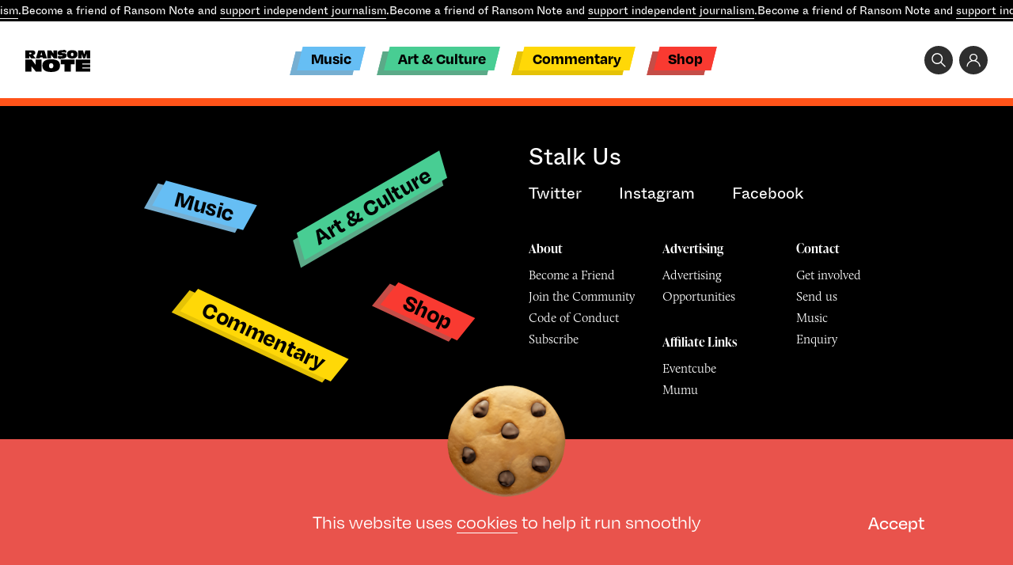

--- FILE ---
content_type: application/javascript
request_url: https://www.theransomnote.com/wp-content/themes/rnote/js/general.js?ver=1638257710
body_size: 32294
content:
/*! jn 30-11-2021 */

"use strict";function fire_onpopstate(){var a;"function"==typeof Event?a=new Event("popstate"):(a=document.createEvent("Event"),a.initEvent("popstate",!0,!0)),window.dispatchEvent(a)}function isTouchDevice(){return"ontouchstart"in window&&!navigator.userAgent.match(/Windows NT 10/i)}function canLoadCustomScrollbar(){return window.innerWidth>=768}function setCanvasSize(){canvasEl.width=2*window.innerWidth,canvasEl.height=2*window.innerHeight,canvasEl.style.width=window.innerWidth+"px",canvasEl.style.height=window.innerHeight+"px",canvasEl.getContext("2d").scale(2,2)}function updateCoords(a){pointerX=a.clientX||a.touches[0].clientX,pointerY=a.clientY||a.touches[0].clientY}function setParticuleDirection(a){var b=anime.random(0,360)*Math.PI/180,c=anime.random(50,180),d=[-1,1][anime.random(0,1)]*c;return{x:a.x+d*Math.cos(b)*5,y:a.y+d*Math.sin(b)*5-2700}}function createParticule(a,b){var c={};return c.x=a,c.y=b,c.downSpeed=0,c.endPos=setParticuleDirection(c),c.draw=function(){var a=c.x,b=c.y+c.downSpeed*c.downSpeed+50;ctx.drawImage(image,a,b,50,50)},c}function renderParticule(a){for(var b=0;b<a.animatables.length;b++)a.animatables[b].target.draw()}function animateParticules(a,b){for(var c=[],d=0;d<numberOfParticules;d++)c.push(createParticule(a,b));anime.timeline().add({targets:c,x:function(a){return a.endPos.x},y:function(a){return a.endPos.y},downSpeed:70,duration:anime.random(1200,1800),easing:"linear",update:renderParticule})}jQuery(document).ready(function(a){isTouchDevice()?a("html").addClass("touch"):a("html").addClass("no-touch")}),function(a){a.fn.outerHtml=function(){if(0==this.length)return!1;var b="";return this.each(function(){var c=this,d=c.tagName.toLowerCase();if(c.outerHTML)return b+=c.outerHTML;var e=a.map(c.attributes,function(a){return a.name+'="'+a.value+'"'});b+="<"+d+(e.length>0?" "+e.join(" "):"")+">"+c.innerHTML+"</"+d+">"}),b}}(jQuery),function(a){jQuery.fn.totalOuterWidth=function(){var b=0;return this.each(function(){b+=a(this).outerWidth()}),b}}(jQuery),function(a){var b,c,d,e,f,g,h,i=function(){if(b.roundWidth&&(b.cont.css({width:""}),b.cont.css({width:Math.round(b.cont.width())})),b.sameHeightItems||"fade"===b.method){a(b.items,b.cont).css({height:""});var c=a(b.items,b.cont).height();a(b.items,b.cont).height(c)}if("slide"===b.method){var d=b.current_item,e=-a(b.items+":lt("+d+")",b.cont).totalOuterWidth();b.m.stop().css({marginLeft:e})}},j=function(){b.continuousRewindEnabled&&m(),f&&(b.current_item=l());var a=b.current_item+1;if(!b.continuousRewindEnabled&&a+1>b.items_number&&(a=0,g))return void n();q(a)},k=function(){b.continuousRewindEnabled&&m(),f&&(b.current_item=l());var a=b.current_item-1;a<0&&(a=b.items_number-1,b.continuousRewindEnabled&&m(!0)),q(a)},l=function(){var c=0,d=parseInt(b.m.css("marginLeft")),e=0;return a(b.items,b.cont).each(function(){if(-(e+=a(this).outerWidth())<d)return!1;c++}),c},m=function(c){var d=-a(b.items+":lt("+b.items_number+")",b.cont).totalOuterWidth(),e=u();c&&(e+=d),e<d?e-=d:e>0&&(e+=d),b.m.css({marginLeft:e})},n=function(){var c=-a(b.items,b.cont).totalOuterWidth(),e=a(window).width()-parseInt(a(b.cont).css("paddingLeft"));b.m.animate({marginLeft:c},d).animate({marginLeft:e},0).animate({marginLeft:0},1.5*d)},o=function(c){if(b.continuousRewindEnabled&&(c>b.items_number+1&&(c%=b.items_number),(0==c||1==c&&d>0||b.current_item==b.items_number)&&(c=c%b.items_number+b.items_number),0!=d)){var e=d;d=0,o(b.current_item%b.items_number),d=e}var f=-a(b.items+":lt("+c+")",b.cont).totalOuterWidth();b.current_item=c,a(b.items,b.cont).eq(c).addClass("current").siblings().removeClass("current"),a("li.active",b.nav).removeClass("active"),a("li",b.nav).eq(c%b.items_number).addClass("active"),h=!0,b.m.animate({marginLeft:f},{duration:d,complete:function(){h=!1},step:function(a,c){b.stepCallback&&b.stepCallback(a,c)}},"linear"),b.fadeOut&&(a(b.items,b.cont).not(":eq("+c+")").stop().animate({opacity:.2},.7*d),a(b.items,b.cont).slice(c,c+b.fadeOutNumber).stop().animate({opacity:1},.7*d))},p=function(a){37==a.keyCode?k():39==a.keyCode&&j()},q=function(c){h||(b.hideButtons&&(b.leftButton&&(0==c?b.leftButton.hide():b.leftButton.show()),b.rightButton&&(c+b.slidesPerPage==b.items_number?b.rightButton.hide():b.rightButton.show())),x(c,b.current_item),"slide"==b.method?o(c):(b.current_item=c,a(b.items,b.cont).eq(c).addClass("current").siblings().removeClass("current"),a("li.active",b.nav).removeClass("active"),a("li",b.nav).eq(c%b.items_number).addClass("active")),"showText"==b.jumpToElementCallback?r(c%b.items_number):b.jumpToElementCallback&&b.jumpToElementCallback(c%b.items_number,b.cont))},r=function(c){a(b.textItems,b.cont).css("display","none"),a(b.textItems,b.cont).eq(c).css("display","block")},s=function(c){var d=parseInt(b.m.css("marginLeft"));d+=c;var e=-a(b.items+":lt("+(b.items_number-1)+")",b.cont).totalOuterWidth();b.continuousRewindEnabled||(d>0&&(d=0),d<e&&(d=e)),b.m.css({marginLeft:d}),b.continuousRewindEnabled&&m()},t=function(a,b){return b*=100,s(b),!1},u=function(){return parseInt(b.m.css("marginLeft"))},v=function(){if(a("li",b.nav).remove(),!(a(b.items,b.cont).length<2)){var c=0;a(b.items,b.cont).each(function(){c++;var a;a=b.numbersNav?"<li>"+c+"</li>":"<li>&nbsp</li>",b.nav.append(a)}),a("li:eq("+l()+")",b.nav).addClass("active")}},w=function(){for(var c=a(b.items,b.cont).length,d="",e=0;e<c;e++)d+="<li>&nbsp;</li>";b.cont.append('<div class="lsPagerContOuter"><div class="lsPagerCont"><ul class="lSPager">'+d+"</ul></div></div>"),a(".lsPagerCont .lSPager li").click(function(){if(a(this).hasClass("active"))return!1;var c=a(this).index(),d=a(this).siblings(".active").index();q(b.current_item+(c-d))})},x=function(c,d){var e=a(b.items,b.cont).length,f=a(".lsPagerCont"),g=a(".lsPagerCont .lSPager"),h=Math.abs(parseInt(g.css("margin-left"))),i=h/20,j=i+4;c===i?i=i-1>=0?i-1:0:c===j&&(i=i+1+5<=e?i+1:e-5),f.find("li:eq("+c+")").addClass("active").siblings().removeClass("active"),g.animate({"margin-left":-20*i}),f.find("li").removeClass("inactive");for(var k=i+4,l=i+1;l<k;l++){var m=f.find("li:eq("+l+")");m.hasClass("active")||m.addClass("inactive")}},y=function(){b=a(this).data("sliderConfig"),clearInterval(b.intervalID),b.dontStopAfterClick&&b.delay>-1&&(b.intervalID=setInterval(j,b.delay));var c=a("li",b.nav).index(this);return q(c),!1},z=function(h,l){if(b=h.data("sliderConfig"),void 0!=l.jumpToElement)return void q(l.jumpToElement);if(!b){if("string"==a.type(l))return;b={items:"img",current_item:0}}if(l&&a.extend(b,l),b.cont=a(h),"destroy"==l){if(void 0===(b=a(h).data("sliderConfig")))return;return clearInterval(b.intervalID),a(b.items+":gt("+(b.items_number-1)+")",b.cont).remove(),a(b.rightButton).unbind(),void a(b.leftButton).unbind()}if("clickRight"==l)return j();if("clickLeft"==l)return k();if("windowResized"==l)return i();if(h.length){if(l||(l={}),b.dontStopAfterClick=!!l.dontStopAfterClick,l.smoothWheel&&(f=!0,l.smoothWheelArea?a(l.smoothWheelArea).mousewheel(t):b.cont.mousewheel(t)),a(document).keydown(p),b.slidesPerPage=l.slidesPerPage?l.slidesPerPage:3,l.roundWidth?b.roundWidth=l.roundWidth:b.roundWidth=!1,l.sameHeightItems?b.sameHeightItems=l.sameHeightItems:b.sameHeightItems=!1,l.currentItem&&(b.current_item=l.currentItem),c=l.delay?l.delay:-1,l.fadeOut?b.fadeOut=l.fadeOut:b.fadeOut=!1,l.fadeOutNumber?b.fadeOutNumber=l.fadeOutNumber:b.fadeOutNumber=1,l.textItems?b.textItems=l.textItems:l.textItems=!1,l.elToMove?b.m=a(l.elToMove,b.cont).eq(0):b.m=a(b.items,b.cont).eq(0),l.nav?b.nav=a(l.nav,b.cont):b.nav=a(""),l.numbersNav?b.numbersNav=a(l.numbersNav,b.cont):b.numbersNav=!1,l.customNav&&w(),l.createNav&&v(),l.method?b.method=l.method:b.method="slide",l.rightButton&&(b.rightButton=a(l.rightButton,b.cont),a(l.rightButton,b.cont).click(function(){return!a(this).hasClass("disabled")&&(b=a(this).data("slider").data("sliderConfig"),clearInterval(b.intervalID),b.dontStopAfterClick&&b.delay>-1&&(b.intervalID=setInterval(j,b.delay)),j(),a(this).blur(),!1)}).data("slider",h)),l.leftButton&&(b.leftButton=a(l.leftButton,b.cont),a(l.leftButton,b.cont).click(function(){return!a(this).hasClass("disabled")&&(b=a(this).data("slider").data("sliderConfig"),clearInterval(b.intervalID),b.dontStopAfterClick&&b.delay>-1&&(b.intervalID=setInterval(j,b.delay)),k(),a(this).blur(),!1)}).data("slider",h)),l.hideButtons?(b.leftButton.hide(),b.hideButtons=!0):b.hideButtons=!1,e=a(b.items,b.cont).eq(0).outerWidth(),b.items_number=a(b.items,b.cont).length,b.items_number<2)return a(b.rightButton).hide(),a(b.leftButton).hide(),void a(b.items).eq(0).addClass("current");var m=h;if(b.delay=c,b.delay>-1&&(b.intervalID=setInterval(function(){if(a(m).find(".slide.opened").length)return!1;m.slider("clickRight")},b.delay)),b.nav&&a("li",b.nav).data("sliderConfig",b).click(y),l.continuousRewind&&(a(b.items,b.cont).parent().append(a(b.items+":lt("+b.items_number+")",b.cont).outerHtml()),b.continuousRewindEnabled=!0),l.fancyRewind&&(g=!0),h.data("sliderConfig",b),d=0,d=l.time?l.time:500,l.wrap){var n=a(b.items,b.cont).width();n+=parseInt(a(b.items,b.cont).css("padding-left")),n+=parseInt(a(b.items,b.cont).css("padding-right")),a(b.m).wrap("<div></div>").parent().width(n).css("overflow","hidden")}a(window).resize(function(){m.slider("windowResized")}),i();var o=d;d=0,q(b.current_item),d=o}};a.fn.slider=function(b){this.each(function(){z(a(this),b)})}}(jQuery),function(a){"function"==typeof define&&define.amd?define(["jquery"],a):"undefined"!=typeof module&&module.exports?module.exports=a:a(jQuery,window,document)}(function(a){!function(b){var c="function"==typeof define&&define.amd,d="undefined"!=typeof module&&module.exports,e="https:"==document.location.protocol?"https:":"http:";c||(d?require("jquery-mousewheel")(a):a.event.special.mousewheel||a("head").append(decodeURI("%3Cscript src="+e+"//cdnjs.cloudflare.com/ajax/libs/jquery-mousewheel/3.1.13/jquery.mousewheel.min.js%3E%3C/script%3E"))),function(){var b,c="mCustomScrollbar",d="mCS",e=".mCustomScrollbar",f={setTop:0,setLeft:0,axis:"y",scrollbarPosition:"inside",scrollInertia:950,autoDraggerLength:!0,alwaysShowScrollbar:0,snapOffset:0,mouseWheel:{enable:!0,scrollAmount:"auto",axis:"y",deltaFactor:"auto",disableOver:["select","option","keygen","datalist","textarea"]},scrollButtons:{scrollType:"stepless",scrollAmount:"auto"},keyboard:{enable:!0,scrollType:"stepless",scrollAmount:"auto"},contentTouchScroll:25,documentTouchScroll:!0,advanced:{autoScrollOnFocus:"input,textarea,select,button,datalist,keygen,a[tabindex],area,object,[contenteditable='true']",updateOnContentResize:!0,updateOnImageLoad:"auto",autoUpdateTimeout:60},theme:"light",callbacks:{onTotalScrollOffset:0,onTotalScrollBackOffset:0,alwaysTriggerOffsets:!0}},g=0,h={},i=window.attachEvent&&!window.addEventListener?1:0,j=!1,k=["mCSB_dragger_onDrag","mCSB_scrollTools_onDrag","mCS_img_loaded","mCS_disabled","mCS_destroyed","mCS_no_scrollbar","mCS-autoHide","mCS-dir-rtl","mCS_no_scrollbar_y","mCS_no_scrollbar_x","mCS_y_hidden","mCS_x_hidden","mCSB_draggerContainer","mCSB_buttonUp","mCSB_buttonDown","mCSB_buttonLeft","mCSB_buttonRight"],l={init:function(b){var b=a.extend(!0,{},f,b),c=m.call(this);if(b.live){var i=b.liveSelector||this.selector||e,j=a(i);if("off"===b.live)return void o(i);h[i]=setTimeout(function(){j.mCustomScrollbar(b),"once"===b.live&&j.length&&o(i)},500)}else o(i);return b.setWidth=b.set_width?b.set_width:b.setWidth,b.setHeight=b.set_height?b.set_height:b.setHeight,b.axis=b.horizontalScroll?"x":p(b.axis),b.scrollInertia=b.scrollInertia>0&&b.scrollInertia<17?17:b.scrollInertia,"object"!=typeof b.mouseWheel&&1==b.mouseWheel&&(b.mouseWheel={enable:!0,scrollAmount:"auto",axis:"y",preventDefault:!1,deltaFactor:"auto",normalizeDelta:!1,invert:!1}),b.mouseWheel.scrollAmount=b.mouseWheelPixels?b.mouseWheelPixels:b.mouseWheel.scrollAmount,b.mouseWheel.normalizeDelta=b.advanced.normalizeMouseWheelDelta?b.advanced.normalizeMouseWheelDelta:b.mouseWheel.normalizeDelta,b.scrollButtons.scrollType=q(b.scrollButtons.scrollType),n(b),a(c).each(function(){var c=a(this);if(!c.data(d)){c.data(d,{idx:++g,opt:b,scrollRatio:{y:null,x:null},overflowed:null,contentReset:{y:null,x:null},bindEvents:!1,tweenRunning:!1,sequential:{},langDir:c.css("direction"),cbOffsets:null,trigger:null,poll:{size:{o:0,n:0},img:{o:0,n:0},change:{o:0,n:0}}});var e=c.data(d),f=e.opt,h=c.data("mcs-axis"),i=c.data("mcs-scrollbar-position"),j=c.data("mcs-theme");h&&(f.axis=h),i&&(f.scrollbarPosition=i),j&&(f.theme=j,n(f)),r.call(this),e&&f.callbacks.onCreate&&"function"==typeof f.callbacks.onCreate&&f.callbacks.onCreate.call(this),a("#mCSB_"+e.idx+"_container img:not(."+k[2]+")").addClass(k[2]),l.update.call(null,c)}})},update:function(b,c){var e=b||m.call(this);return a(e).each(function(){var b=a(this);if(b.data(d)){var e=b.data(d),f=e.opt,g=a("#mCSB_"+e.idx+"_container"),h=a("#mCSB_"+e.idx),i=[a("#mCSB_"+e.idx+"_dragger_vertical"),a("#mCSB_"+e.idx+"_dragger_horizontal")];if(!g.length)return;e.tweenRunning&&W(b),c&&e&&f.callbacks.onBeforeUpdate&&"function"==typeof f.callbacks.onBeforeUpdate&&f.callbacks.onBeforeUpdate.call(this),b.hasClass(k[3])&&b.removeClass(k[3]),b.hasClass(k[4])&&b.removeClass(k[4]),h.css("max-height","none"),h.height()!==b.height()&&h.css("max-height",b.height()),t.call(this),"y"===f.axis||f.advanced.autoExpandHorizontalScroll||g.css("width",s(g)),e.overflowed=y.call(this),C.call(this),f.autoDraggerLength&&v.call(this),w.call(this),A.call(this);var j=[Math.abs(g[0].offsetTop),Math.abs(g[0].offsetLeft)];"x"!==f.axis&&(e.overflowed[0]?i[0].height()>i[0].parent().height()?z.call(this):(X(b,j[0].toString(),{dir:"y",dur:0,overwrite:"none"}),e.contentReset.y=null):(z.call(this),"y"===f.axis?B.call(this):"yx"===f.axis&&e.overflowed[1]&&X(b,j[1].toString(),{dir:"x",dur:0,overwrite:"none"}))),"y"!==f.axis&&(e.overflowed[1]?i[1].width()>i[1].parent().width()?z.call(this):(X(b,j[1].toString(),{dir:"x",dur:0,overwrite:"none"}),e.contentReset.x=null):(z.call(this),"x"===f.axis?B.call(this):"yx"===f.axis&&e.overflowed[0]&&X(b,j[0].toString(),{dir:"y",dur:0,overwrite:"none"}))),c&&e&&(2===c&&f.callbacks.onImageLoad&&"function"==typeof f.callbacks.onImageLoad?f.callbacks.onImageLoad.call(this):3===c&&f.callbacks.onSelectorChange&&"function"==typeof f.callbacks.onSelectorChange?f.callbacks.onSelectorChange.call(this):f.callbacks.onUpdate&&"function"==typeof f.callbacks.onUpdate&&f.callbacks.onUpdate.call(this)),U.call(this)}})},scrollTo:function(b,c){if(void 0!==b&&null!=b){var e=m.call(this);return a(e).each(function(){var e=a(this);if(e.data(d)){var f=e.data(d),g=f.opt,h={trigger:"external",scrollInertia:g.scrollInertia,scrollEasing:"mcsEaseInOut",moveDragger:!1,timeout:60,callbacks:!0,onStart:!0,onUpdate:!0,onComplete:!0},i=a.extend(!0,{},h,c),j=S.call(this,b),k=i.scrollInertia>0&&i.scrollInertia<17?17:i.scrollInertia;j[0]=T.call(this,j[0],"y"),j[1]=T.call(this,j[1],"x"),i.moveDragger&&(j[0]*=f.scrollRatio.y,j[1]*=f.scrollRatio.x),i.dur=ea()?0:k,setTimeout(function(){null!==j[0]&&void 0!==j[0]&&"x"!==g.axis&&f.overflowed[0]&&(i.dir="y",i.overwrite="all",X(e,j[0].toString(),i)),null!==j[1]&&void 0!==j[1]&&"y"!==g.axis&&f.overflowed[1]&&(i.dir="x",i.overwrite="none",X(e,j[1].toString(),i))},i.timeout)}})}},stop:function(){var b=m.call(this);return a(b).each(function(){var b=a(this);b.data(d)&&W(b)})},disable:function(b){var c=m.call(this);return a(c).each(function(){var c=a(this);c.data(d)&&(c.data(d),U.call(this,"remove"),B.call(this),b&&z.call(this),C.call(this,!0),c.addClass(k[3]))})},destroy:function(){var b=m.call(this);return a(b).each(function(){var e=a(this);if(e.data(d)){var f=e.data(d),g=f.opt,h=a("#mCSB_"+f.idx),i=a("#mCSB_"+f.idx+"_container"),j=a(".mCSB_"+f.idx+"_scrollbar");g.live&&o(g.liveSelector||a(b).selector),U.call(this,"remove"),B.call(this),z.call(this),e.removeData(d),_(this,"mcs"),j.remove(),i.find("img."+k[2]).removeClass(k[2]),h.replaceWith(i.contents()),e.removeClass(c+" _"+d+"_"+f.idx+" "+k[6]+" "+k[7]+" "+k[5]+" "+k[3]).addClass(k[4])}})}},m=function(){return"object"!=typeof a(this)||a(this).length<1?e:this},n=function(b){var c=["rounded","rounded-dark","rounded-dots","rounded-dots-dark"],d=["rounded-dots","rounded-dots-dark","3d","3d-dark","3d-thick","3d-thick-dark","inset","inset-dark","inset-2","inset-2-dark","inset-3","inset-3-dark"],e=["minimal","minimal-dark"],f=["minimal","minimal-dark"],g=["minimal","minimal-dark"];b.autoDraggerLength=!(a.inArray(b.theme,c)>-1)&&b.autoDraggerLength,b.autoExpandScrollbar=!(a.inArray(b.theme,d)>-1)&&b.autoExpandScrollbar,b.scrollButtons.enable=!(a.inArray(b.theme,e)>-1)&&b.scrollButtons.enable,b.autoHideScrollbar=a.inArray(b.theme,f)>-1||b.autoHideScrollbar,b.scrollbarPosition=a.inArray(b.theme,g)>-1?"outside":b.scrollbarPosition},o=function(a){h[a]&&(clearTimeout(h[a]),_(h,a))},p=function(a){return"yx"===a||"xy"===a||"auto"===a?"yx":"x"===a||"horizontal"===a?"x":"y"},q=function(a){return"stepped"===a||"pixels"===a||"step"===a||"click"===a?"stepped":"stepless"},r=function(){var b=a(this),e=b.data(d),f=e.opt,g=f.autoExpandScrollbar?" "+k[1]+"_expand":"",h=["<div id='mCSB_"+e.idx+"_scrollbar_vertical' class='mCSB_scrollTools mCSB_"+e.idx+"_scrollbar mCS-"+f.theme+" mCSB_scrollTools_vertical"+g+"'><div class='"+k[12]+"'><div id='mCSB_"+e.idx+"_dragger_vertical' class='mCSB_dragger' style='position:absolute;'><div class='mCSB_dragger_bar' /></div><div class='mCSB_draggerRail' /></div></div>","<div id='mCSB_"+e.idx+"_scrollbar_horizontal' class='mCSB_scrollTools mCSB_"+e.idx+"_scrollbar mCS-"+f.theme+" mCSB_scrollTools_horizontal"+g+"'><div class='"+k[12]+"'><div id='mCSB_"+e.idx+"_dragger_horizontal' class='mCSB_dragger' style='position:absolute;'><div class='mCSB_dragger_bar' /></div><div class='mCSB_draggerRail' /></div></div>"],i="yx"===f.axis?"mCSB_vertical_horizontal":"x"===f.axis?"mCSB_horizontal":"mCSB_vertical",j="yx"===f.axis?h[0]+h[1]:"x"===f.axis?h[1]:h[0],l="yx"===f.axis?"<div id='mCSB_"+e.idx+"_container_wrapper' class='mCSB_container_wrapper' />":"",m=f.autoHideScrollbar?" "+k[6]:"",n="x"!==f.axis&&"rtl"===e.langDir?" "+k[7]:"";f.setWidth&&b.css("width",f.setWidth),f.setHeight&&b.css("height",f.setHeight),f.setLeft="y"!==f.axis&&"rtl"===e.langDir?"989999px":f.setLeft,b.addClass(c+" _"+d+"_"+e.idx+m+n).wrapInner("<div id='mCSB_"+e.idx+"' class='mCustomScrollBox mCS-"+f.theme+" "+i+"'><div id='mCSB_"+e.idx+"_container' class='mCSB_container' style='position:relative; top:"+f.setTop+"; left:"+f.setLeft+";' dir='"+e.langDir+"' /></div>");var o=a("#mCSB_"+e.idx),p=a("#mCSB_"+e.idx+"_container");"y"===f.axis||f.advanced.autoExpandHorizontalScroll||p.css("width",s(p)),"outside"===f.scrollbarPosition?("static"===b.css("position")&&b.css("position","relative"),b.css("overflow","visible"),o.addClass("mCSB_outside").after(j)):(o.addClass("mCSB_inside").append(j),p.wrap(l)),u.call(this);var q=[a("#mCSB_"+e.idx+"_dragger_vertical"),a("#mCSB_"+e.idx+"_dragger_horizontal")];q[0].css("min-height",q[0].height()),q[1].css("min-width",q[1].width())},s=function(b){var c=[b[0].scrollWidth,Math.max.apply(Math,b.children().map(function(){return a(this).outerWidth(!0)}).get())],d=b.parent().width();return c[0]>d?c[0]:c[1]>d?c[1]:"100%"},t=function(){var b=a(this),c=b.data(d),e=c.opt,f=a("#mCSB_"+c.idx+"_container");if(e.advanced.autoExpandHorizontalScroll&&"y"!==e.axis){f.css({width:"auto","min-width":0,"overflow-x":"scroll"});var g=Math.ceil(f[0].scrollWidth);3===e.advanced.autoExpandHorizontalScroll||2!==e.advanced.autoExpandHorizontalScroll&&g>f.parent().width()?f.css({width:g,"min-width":"100%","overflow-x":"inherit"}):f.css({"overflow-x":"inherit",position:"absolute"}).wrap("<div class='mCSB_h_wrapper' style='position:relative; left:0; width:999999px;' />").css({width:Math.ceil(f[0].getBoundingClientRect().right+.4)-Math.floor(f[0].getBoundingClientRect().left),"min-width":"100%",position:"relative"}).unwrap()}},u=function(){var b=a(this),c=b.data(d),e=c.opt,f=a(".mCSB_"+c.idx+"_scrollbar:first"),g=ca(e.scrollButtons.tabindex)?"tabindex='"+e.scrollButtons.tabindex+"'":"",h=["<a href='#' class='"+k[13]+"' "+g+" />","<a href='#' class='"+k[14]+"' "+g+" />","<a href='#' class='"+k[15]+"' "+g+" />","<a href='#' class='"+k[16]+"' "+g+" />"],i=["x"===e.axis?h[2]:h[0],"x"===e.axis?h[3]:h[1],h[2],h[3]];e.scrollButtons.enable&&f.prepend(i[0]).append(i[1]).next(".mCSB_scrollTools").prepend(i[2]).append(i[3])},v=function(){var b=a(this),c=b.data(d),e=a("#mCSB_"+c.idx),f=a("#mCSB_"+c.idx+"_container"),g=[a("#mCSB_"+c.idx+"_dragger_vertical"),a("#mCSB_"+c.idx+"_dragger_horizontal")],h=[e.height()/f.outerHeight(!1),e.width()/f.outerWidth(!1)],j=[parseInt(g[0].css("min-height")),Math.round(h[0]*g[0].parent().height()),parseInt(g[1].css("min-width")),Math.round(h[1]*g[1].parent().width())],k=i&&j[1]<j[0]?j[0]:j[1],l=i&&j[3]<j[2]?j[2]:j[3];g[0].css({height:k,"max-height":g[0].parent().height()-10}).find(".mCSB_dragger_bar").css({"line-height":j[0]+"px"}),g[1].css({width:l,"max-width":g[1].parent().width()-10})},w=function(){var b=a(this),c=b.data(d),e=a("#mCSB_"+c.idx),f=a("#mCSB_"+c.idx+"_container"),g=[a("#mCSB_"+c.idx+"_dragger_vertical"),a("#mCSB_"+c.idx+"_dragger_horizontal")],h=[f.outerHeight(!1)-e.height(),f.outerWidth(!1)-e.width()],i=[h[0]/(g[0].parent().height()-g[0].height()),h[1]/(g[1].parent().width()-g[1].width())];c.scrollRatio={y:i[0],x:i[1]}},x=function(a,b,c){var d=c?k[0]+"_expanded":"",e=a.closest(".mCSB_scrollTools");"active"===b?(a.toggleClass(k[0]+" "+d),e.toggleClass(k[1]),a[0]._draggable=a[0]._draggable?0:1):a[0]._draggable||("hide"===b?(a.removeClass(k[0]),e.removeClass(k[1])):(a.addClass(k[0]),e.addClass(k[1])))},y=function(){var b=a(this),c=b.data(d),e=a("#mCSB_"+c.idx),f=a("#mCSB_"+c.idx+"_container"),g=null==c.overflowed?f.height():f.outerHeight(!1),h=null==c.overflowed?f.width():f.outerWidth(!1),i=f[0].scrollHeight,j=f[0].scrollWidth;return i>g&&(g=i),j>h&&(h=j),[g>e.height(),h>e.width()]},z=function(){var b=a(this),c=b.data(d),e=c.opt,f=a("#mCSB_"+c.idx),g=a("#mCSB_"+c.idx+"_container"),h=[a("#mCSB_"+c.idx+"_dragger_vertical"),a("#mCSB_"+c.idx+"_dragger_horizontal")];if(W(b),("x"!==e.axis&&!c.overflowed[0]||"y"===e.axis&&c.overflowed[0])&&(h[0].add(g).css("top",0),X(b,"_resetY")),"y"!==e.axis&&!c.overflowed[1]||"x"===e.axis&&c.overflowed[1]){var i=0,j=0;"rtl"===c.langDir&&(i=f.width()-g.outerWidth(!1),j=Math.abs(i/c.scrollRatio.x)),g.css("left",i),h[1].css("left",j),X(b,"_resetX")}},A=function(){function b(){g=setTimeout(function(){a.event.special.mousewheel?(clearTimeout(g),H.call(c[0])):b()},100)}var c=a(this),e=c.data(d),f=e.opt;if(!e.bindEvents){if(E.call(this),f.contentTouchScroll&&F.call(this),G.call(this),f.mouseWheel.enable){var g;b()}M.call(this),O.call(this),f.advanced.autoScrollOnFocus&&N.call(this),f.scrollButtons.enable&&P.call(this),f.keyboard.enable&&Q.call(this),e.bindEvents=!0}},B=function(){var b=a(this),c=b.data(d),e=c.opt,f=d+"_"+c.idx,g=".mCSB_"+c.idx+"_scrollbar",h=a("#mCSB_"+c.idx+",#mCSB_"+c.idx+"_container,#mCSB_"+c.idx+"_container_wrapper,"+g+" ."+k[12]+",#mCSB_"+c.idx+"_dragger_vertical,#mCSB_"+c.idx+"_dragger_horizontal,"+g+">a"),i=a("#mCSB_"+c.idx+"_container");e.advanced.releaseDraggableSelectors&&h.add(a(e.advanced.releaseDraggableSelectors)),e.advanced.extraDraggableSelectors&&h.add(a(e.advanced.extraDraggableSelectors)),c.bindEvents&&(a(document).add(a(!J()||top.document)).unbind("."+f),h.each(function(){a(this).unbind("."+f)}),clearTimeout(b[0]._focusTimeout),_(b[0],"_focusTimeout"),clearTimeout(c.sequential.step),_(c.sequential,"step"),clearTimeout(i[0].onCompleteTimeout),_(i[0],"onCompleteTimeout"),c.bindEvents=!1)},C=function(b){var c=a(this),e=c.data(d),f=e.opt,g=a("#mCSB_"+e.idx+"_container_wrapper"),h=g.length?g:a("#mCSB_"+e.idx+"_container"),i=[a("#mCSB_"+e.idx+"_scrollbar_vertical"),a("#mCSB_"+e.idx+"_scrollbar_horizontal")],j=[i[0].find(".mCSB_dragger"),i[1].find(".mCSB_dragger")];"x"!==f.axis&&(e.overflowed[0]&&!b?(i[0].add(j[0]).add(i[0].children("a")).css("display","block"),h.removeClass(k[8]+" "+k[10])):(f.alwaysShowScrollbar?(2!==f.alwaysShowScrollbar&&j[0].css("display","none"),h.removeClass(k[10])):(i[0].css("display","none"),h.addClass(k[10])),h.addClass(k[8]))),"y"!==f.axis&&(e.overflowed[1]&&!b?(i[1].add(j[1]).add(i[1].children("a")).css("display","block"),h.removeClass(k[9]+" "+k[11])):(f.alwaysShowScrollbar?(2!==f.alwaysShowScrollbar&&j[1].css("display","none"),h.removeClass(k[11])):(i[1].css("display","none"),h.addClass(k[11])),h.addClass(k[9]))),e.overflowed[0]||e.overflowed[1]?c.removeClass(k[5]):c.addClass(k[5])},D=function(b){var c=b.type,d=b.target.ownerDocument!==document&&null!==frameElement?[a(frameElement).offset().top,a(frameElement).offset().left]:null,e=J()&&b.target.ownerDocument!==top.document&&null!==frameElement?[a(b.view.frameElement).offset().top,a(b.view.frameElement).offset().left]:[0,0];switch(c){case"pointerdown":case"MSPointerDown":case"pointermove":case"MSPointerMove":case"pointerup":case"MSPointerUp":return d?[b.originalEvent.pageY-d[0]+e[0],b.originalEvent.pageX-d[1]+e[1],!1]:[b.originalEvent.pageY,b.originalEvent.pageX,!1];case"touchstart":case"touchmove":case"touchend":var f=b.originalEvent.touches[0]||b.originalEvent.changedTouches[0],g=b.originalEvent.touches.length||b.originalEvent.changedTouches.length;return b.target.ownerDocument!==document?[f.screenY,f.screenX,g>1]:[f.pageY,f.pageX,g>1];default:return d?[b.pageY-d[0]+e[0],b.pageX-d[1]+e[1],!1]:[b.pageY,b.pageX,!1]}},E=function(){function b(a,b,d,e){if(n[0].idleTimer=k.scrollInertia<233?250:0,c.attr("id")===m[1])var f="x",i=(c[0].offsetLeft-b+e)*h.scrollRatio.x;else var f="y",i=(c[0].offsetTop-a+d)*h.scrollRatio.y;X(g,i.toString(),{dir:f,drag:!0})}var c,e,f,g=a(this),h=g.data(d),k=h.opt,l=d+"_"+h.idx,m=["mCSB_"+h.idx+"_dragger_vertical","mCSB_"+h.idx+"_dragger_horizontal"],n=a("#mCSB_"+h.idx+"_container"),o=a("#"+m[0]+",#"+m[1]),p=k.advanced.releaseDraggableSelectors?o.add(a(k.advanced.releaseDraggableSelectors)):o,q=k.advanced.extraDraggableSelectors?a(!J()||top.document).add(a(k.advanced.extraDraggableSelectors)):a(!J()||top.document);o.bind("contextmenu."+l,function(a){a.preventDefault()}).bind("mousedown."+l+" touchstart."+l+" pointerdown."+l+" MSPointerDown."+l,function(b){if(b.stopImmediatePropagation(),b.preventDefault(),aa(b)){j=!0,i&&(document.onselectstart=function(){return!1}),K.call(n,!1),W(g),c=a(this);var d=c.offset(),h=D(b)[0]-d.top,l=D(b)[1]-d.left,m=c.height()+d.top,o=c.width()+d.left;m>h&&h>0&&o>l&&l>0&&(e=h,f=l),x(c,"active",k.autoExpandScrollbar)}}).bind("touchmove."+l,function(a){a.stopImmediatePropagation(),a.preventDefault();var d=c.offset(),g=D(a)[0]-d.top,h=D(a)[1]-d.left;b(e,f,g,h)}),a(document).add(q).bind("mousemove."+l+" pointermove."+l+" MSPointerMove."+l,function(a){if(c){var d=c.offset(),g=D(a)[0]-d.top,h=D(a)[1]-d.left;if(e===g&&f===h)return;b(e,f,g,h)}}).add(p).bind("mouseup."+l+" touchend."+l+" pointerup."+l+" MSPointerUp."+l,function(){c&&(x(c,"active",k.autoExpandScrollbar),c=null),j=!1,i&&(document.onselectstart=null),K.call(n,!0)})},F=function(){function c(a){if(!ba(a)||j||D(a)[2])return void(b=0);b=1,w=0,x=0,k=1,y.removeClass("mCS_touch_action");var c=E.offset();l=D(a)[0]-c.top,m=D(a)[1]-c.left,L=[D(a)[0],D(a)[1]]}function e(a){if(ba(a)&&!j&&!D(a)[2]&&(A.documentTouchScroll||a.preventDefault(),a.stopImmediatePropagation(),(!x||w)&&k)){q=Z();var b=C.offset(),c=D(a)[0]-b.top,d=D(a)[1]-b.left,e="mcsLinearOut";if(G.push(c),H.push(d),L[2]=Math.abs(D(a)[0]-L[0]),L[3]=Math.abs(D(a)[1]-L[1]),z.overflowed[0])var f=F[0].parent().height()-F[0].height(),g=l-c>0&&c-l>-f*z.scrollRatio.y&&(2*L[3]<L[2]||"yx"===A.axis);if(z.overflowed[1])var h=F[1].parent().width()-F[1].width(),n=m-d>0&&d-m>-h*z.scrollRatio.x&&(2*L[2]<L[3]||"yx"===A.axis);g||n?(O||a.preventDefault(),w=1):(x=1,y.addClass("mCS_touch_action")),O&&a.preventDefault(),u="yx"===A.axis?[l-c,m-d]:"x"===A.axis?[null,m-d]:[l-c,null],E[0].idleTimer=250,z.overflowed[0]&&i(u[0],I,e,"y","all",!0),z.overflowed[1]&&i(u[1],I,e,"x",K,!0)}}function f(a){if(!ba(a)||j||D(a)[2])return void(b=0);b=1,a.stopImmediatePropagation(),W(y),p=Z();var c=C.offset();n=D(a)[0]-c.top,o=D(a)[1]-c.left,G=[],H=[]}function g(a){if(ba(a)&&!j&&!D(a)[2]){k=0,a.stopImmediatePropagation(),w=0,x=0,r=Z();var b=C.offset(),c=D(a)[0]-b.top,d=D(a)[1]-b.left;if(!(r-q>30)){t=1e3/(r-p);var e="mcsEaseOut",f=2.5>t,g=f?[G[G.length-2],H[H.length-2]]:[0,0];s=f?[c-g[0],d-g[1]]:[c-n,d-o];var l=[Math.abs(s[0]),Math.abs(s[1])];t=f?[Math.abs(s[0]/4),Math.abs(s[1]/4)]:[t,t];var m=[Math.abs(E[0].offsetTop)-s[0]*h(l[0]/t[0],t[0]),Math.abs(E[0].offsetLeft)-s[1]*h(l[1]/t[1],t[1])];u="yx"===A.axis?[m[0],m[1]]:"x"===A.axis?[null,m[1]]:[m[0],null],v=[4*l[0]+A.scrollInertia,4*l[1]+A.scrollInertia];var y=parseInt(A.contentTouchScroll)||0;u[0]=l[0]>y?u[0]:0,u[1]=l[1]>y?u[1]:0,z.overflowed[0]&&i(u[0],v[0],e,"y",K,!1),z.overflowed[1]&&i(u[1],v[1],e,"x",K,!1)}}}function h(a,b){var c=[1.5*b,2*b,b/1.5,b/2];return a>90?b>4?c[0]:c[3]:a>60?b>3?c[3]:c[2]:a>30?b>8?c[1]:b>6?c[0]:b>4?b:c[2]:b>8?b:c[3]}function i(a,b,c,d,e,f){a&&X(y,a.toString(),{dur:b,scrollEasing:c,dir:d,overwrite:e,drag:f})}var k,l,m,n,o,p,q,r,s,t,u,v,w,x,y=a(this),z=y.data(d),A=z.opt,B=d+"_"+z.idx,C=a("#mCSB_"+z.idx),E=a("#mCSB_"+z.idx+"_container"),F=[a("#mCSB_"+z.idx+"_dragger_vertical"),a("#mCSB_"+z.idx+"_dragger_horizontal")],G=[],H=[],I=0,K="yx"===A.axis?"none":"all",L=[],M=E.find("iframe"),N=["touchstart."+B+" pointerdown."+B+" MSPointerDown."+B,"touchmove."+B+" pointermove."+B+" MSPointerMove."+B,"touchend."+B+" pointerup."+B+" MSPointerUp."+B],O=void 0!==document.body.style.touchAction&&""!==document.body.style.touchAction;E.bind(N[0],function(a){c(a)}).bind(N[1],function(a){e(a)}),C.bind(N[0],function(a){f(a)}).bind(N[2],function(a){g(a)}),M.length&&M.each(function(){a(this).bind("load",function(){J(this)&&a(this.contentDocument||this.contentWindow.document).bind(N[0],function(a){c(a),f(a)}).bind(N[1],function(a){e(a)}).bind(N[2],function(a){g(a)})})})},G=function(){function c(){return window.getSelection?window.getSelection().toString():document.selection&&"Control"!=document.selection.type?document.selection.createRange().text:0}function e(a,b,c){k.type=c&&f?"stepped":"stepless",k.scrollAmount=10,R(g,a,b,"mcsLinearOut",c?60:null)}var f,g=a(this),h=g.data(d),i=h.opt,k=h.sequential,l=d+"_"+h.idx,m=a("#mCSB_"+h.idx+"_container"),n=m.parent();m.bind("mousedown."+l,function(){b||f||(f=1,j=!0)}).add(document).bind("mousemove."+l,function(a){if(!b&&f&&c()){var d=m.offset(),g=D(a)[0]-d.top+m[0].offsetTop,j=D(a)[1]-d.left+m[0].offsetLeft;g>0&&g<n.height()&&j>0&&j<n.width()?k.step&&e("off",null,"stepped"):("x"!==i.axis&&h.overflowed[0]&&(0>g?e("on",38):g>n.height()&&e("on",40)),"y"!==i.axis&&h.overflowed[1]&&(0>j?e("on",37):j>n.width()&&e("on",39)))}}).bind("mouseup."+l+" dragend."+l,function(){b||(f&&(f=0,e("off",null)),j=!1)})},H=function(){function b(b,d){if(W(c),!L(c,b.target)){var g="auto"!==f.mouseWheel.deltaFactor?parseInt(f.mouseWheel.deltaFactor):i&&b.deltaFactor<100?100:b.deltaFactor||100,k=f.scrollInertia;if("x"===f.axis||"x"===f.mouseWheel.axis)var l="x",m=[Math.round(g*e.scrollRatio.x),parseInt(f.mouseWheel.scrollAmount)],n="auto"!==f.mouseWheel.scrollAmount?m[1]:m[0]>=h.width()?.9*h.width():m[0],o=Math.abs(a("#mCSB_"+e.idx+"_container")[0].offsetLeft),p=j[1][0].offsetLeft,q=j[1].parent().width()-j[1].width(),r="y"===f.mouseWheel.axis?b.deltaY||d:b.deltaX;else var l="y",m=[Math.round(g*e.scrollRatio.y),parseInt(f.mouseWheel.scrollAmount)],n="auto"!==f.mouseWheel.scrollAmount?m[1]:m[0]>=h.height()?.9*h.height():m[0],o=Math.abs(a("#mCSB_"+e.idx+"_container")[0].offsetTop),p=j[0][0].offsetTop,q=j[0].parent().height()-j[0].height(),r=b.deltaY||d;"y"===l&&!e.overflowed[0]||"x"===l&&!e.overflowed[1]||((f.mouseWheel.invert||b.webkitDirectionInvertedFromDevice)&&(r=-r),f.mouseWheel.normalizeDelta&&(r=0>r?-1:1),(r>0&&0!==p||0>r&&p!==q||f.mouseWheel.preventDefault)&&(b.stopImmediatePropagation(),b.preventDefault()),b.deltaFactor<5&&!f.mouseWheel.normalizeDelta&&(n=b.deltaFactor,k=17),
X(c,(o-r*n).toString(),{dir:l,dur:k}))}}if(a(this).data(d)){var c=a(this),e=c.data(d),f=e.opt,g=d+"_"+e.idx,h=a("#mCSB_"+e.idx),j=[a("#mCSB_"+e.idx+"_dragger_vertical"),a("#mCSB_"+e.idx+"_dragger_horizontal")],k=a("#mCSB_"+e.idx+"_container").find("iframe");k.length&&k.each(function(){a(this).bind("load",function(){J(this)&&a(this.contentDocument||this.contentWindow.document).bind("mousewheel."+g,function(a,c){b(a,c)})})}),h.bind("mousewheel."+g,function(a,c){b(a,c)})}},I=new Object,J=function(b){var c=!1,d=!1,e=null;if(void 0===b?d="#empty":void 0!==a(b).attr("id")&&(d=a(b).attr("id")),!1!==d&&void 0!==I[d])return I[d];if(b){try{var f=b.contentDocument||b.contentWindow.document;e=f.body.innerHTML}catch(a){}c=null!==e}else{try{var f=top.document;e=f.body.innerHTML}catch(a){}c=null!==e}return!1!==d&&(I[d]=c),c},K=function(a){var b=this.find("iframe");if(b.length){var c=a?"auto":"none";b.css("pointer-events",c)}},L=function(b,c){var e=c.nodeName.toLowerCase(),f=b.data(d).opt.mouseWheel.disableOver,g=["select","textarea"];return a.inArray(e,f)>-1&&!(a.inArray(e,g)>-1&&!a(c).is(":focus"))},M=function(){var b,c=a(this),e=c.data(d),f=d+"_"+e.idx,g=a("#mCSB_"+e.idx+"_container"),h=g.parent();a(".mCSB_"+e.idx+"_scrollbar ."+k[12]).bind("mousedown."+f+" touchstart."+f+" pointerdown."+f+" MSPointerDown."+f,function(c){j=!0,a(c.target).hasClass("mCSB_dragger")||(b=1)}).bind("touchend."+f+" pointerup."+f+" MSPointerUp."+f,function(){j=!1}).bind("click."+f,function(d){if(b&&(b=0,a(d.target).hasClass(k[12])||a(d.target).hasClass("mCSB_draggerRail"))){W(c);var f=a(this),i=f.find(".mCSB_dragger");if(f.parent(".mCSB_scrollTools_horizontal").length>0){if(!e.overflowed[1])return;var j="x",l=d.pageX>i.offset().left?-1:1,m=Math.abs(g[0].offsetLeft)-l*(.9*h.width())}else{if(!e.overflowed[0])return;var j="y",l=d.pageY>i.offset().top?-1:1,m=Math.abs(g[0].offsetTop)-l*(.9*h.height())}X(c,m.toString(),{dir:j,scrollEasing:"mcsEaseInOut"})}})},N=function(){var b=a(this),c=b.data(d),e=c.opt,f=d+"_"+c.idx,g=a("#mCSB_"+c.idx+"_container"),h=g.parent();g.bind("focusin."+f,function(){var c=a(document.activeElement),d=g.find(".mCustomScrollBox").length;c.is(e.advanced.autoScrollOnFocus)&&(W(b),clearTimeout(b[0]._focusTimeout),b[0]._focusTimer=d?17*d:0,b[0]._focusTimeout=setTimeout(function(){var a=[da(c)[0],da(c)[1]],d=[g[0].offsetTop,g[0].offsetLeft],f=[d[0]+a[0]>=0&&d[0]+a[0]<h.height()-c.outerHeight(!1),d[1]+a[1]>=0&&d[0]+a[1]<h.width()-c.outerWidth(!1)],i="yx"!==e.axis||f[0]||f[1]?"all":"none";"x"===e.axis||f[0]||X(b,a[0].toString(),{dir:"y",scrollEasing:"mcsEaseInOut",overwrite:i,dur:0}),"y"===e.axis||f[1]||X(b,a[1].toString(),{dir:"x",scrollEasing:"mcsEaseInOut",overwrite:i,dur:0})},b[0]._focusTimer))})},O=function(){var b=a(this),c=b.data(d),e=d+"_"+c.idx,f=a("#mCSB_"+c.idx+"_container").parent();f.bind("scroll."+e,function(){0===f.scrollTop()&&0===f.scrollLeft()||a(".mCSB_"+c.idx+"_scrollbar").css("visibility","hidden")})},P=function(){var b=a(this),c=b.data(d),e=c.opt,f=c.sequential,g=d+"_"+c.idx,h=".mCSB_"+c.idx+"_scrollbar";a(h+">a").bind("contextmenu."+g,function(a){a.preventDefault()}).bind("mousedown."+g+" touchstart."+g+" pointerdown."+g+" MSPointerDown."+g+" mouseup."+g+" touchend."+g+" pointerup."+g+" MSPointerUp."+g+" mouseout."+g+" pointerout."+g+" MSPointerOut."+g+" click."+g,function(d){function g(a,c){f.scrollAmount=e.scrollButtons.scrollAmount,R(b,a,c)}if(d.preventDefault(),aa(d)){var h=a(this).attr("class");switch(f.type=e.scrollButtons.scrollType,d.type){case"mousedown":case"touchstart":case"pointerdown":case"MSPointerDown":if("stepped"===f.type)return;j=!0,c.tweenRunning=!1,g("on",h);break;case"mouseup":case"touchend":case"pointerup":case"MSPointerUp":case"mouseout":case"pointerout":case"MSPointerOut":if("stepped"===f.type)return;j=!1,f.dir&&g("off",h);break;case"click":if("stepped"!==f.type||c.tweenRunning)return;g("on",h)}}})},Q=function(){function b(b){function d(a,b){g.type=f.keyboard.scrollType,g.scrollAmount=f.keyboard.scrollAmount,"stepped"===g.type&&e.tweenRunning||R(c,a,b)}switch(b.type){case"blur":e.tweenRunning&&g.dir&&d("off",null);break;case"keydown":case"keyup":var h=b.keyCode?b.keyCode:b.which,i="on";if("x"!==f.axis&&(38===h||40===h)||"y"!==f.axis&&(37===h||39===h)){if((38===h||40===h)&&!e.overflowed[0]||(37===h||39===h)&&!e.overflowed[1])return;"keyup"===b.type&&(i="off"),a(document.activeElement).is(l)||(b.preventDefault(),b.stopImmediatePropagation(),d(i,h))}else if(33===h||34===h){if((e.overflowed[0]||e.overflowed[1])&&(b.preventDefault(),b.stopImmediatePropagation()),"keyup"===b.type){W(c);var m=34===h?-1:1;if("x"===f.axis||"yx"===f.axis&&e.overflowed[1]&&!e.overflowed[0])var n="x",o=Math.abs(j[0].offsetLeft)-m*(.9*k.width());else var n="y",o=Math.abs(j[0].offsetTop)-m*(.9*k.height());X(c,o.toString(),{dir:n,scrollEasing:"mcsEaseInOut"})}}else if((35===h||36===h)&&!a(document.activeElement).is(l)&&((e.overflowed[0]||e.overflowed[1])&&(b.preventDefault(),b.stopImmediatePropagation()),"keyup"===b.type)){if("x"===f.axis||"yx"===f.axis&&e.overflowed[1]&&!e.overflowed[0])var n="x",o=35===h?Math.abs(k.width()-j.outerWidth(!1)):0;else var n="y",o=35===h?Math.abs(k.height()-j.outerHeight(!1)):0;X(c,o.toString(),{dir:n,scrollEasing:"mcsEaseInOut"})}}}var c=a(this),e=c.data(d),f=e.opt,g=e.sequential,h=d+"_"+e.idx,i=a("#mCSB_"+e.idx),j=a("#mCSB_"+e.idx+"_container"),k=j.parent(),l="input,textarea,select,datalist,keygen,[contenteditable='true']",m=j.find("iframe"),n=["blur."+h+" keydown."+h+" keyup."+h];m.length&&m.each(function(){a(this).bind("load",function(){J(this)&&a(this.contentDocument||this.contentWindow.document).bind(n[0],function(a){b(a)})})}),i.attr("tabindex","0").bind(n[0],function(a){b(a)})},R=function(b,c,e,f,g){function h(a){j.snapAmount&&(l.scrollAmount=j.snapAmount instanceof Array?"x"===l.dir[0]?j.snapAmount[1]:j.snapAmount[0]:j.snapAmount);var c="stepped"!==l.type,d=g||(a?c?o/1.5:p:1e3/60),e=a?c?7.5:40:2.5,k=[Math.abs(m[0].offsetTop),Math.abs(m[0].offsetLeft)],n=[i.scrollRatio.y>10?10:i.scrollRatio.y,i.scrollRatio.x>10?10:i.scrollRatio.x],q="x"===l.dir[0]?k[1]+l.dir[1]*(n[1]*e):k[0]+l.dir[1]*(n[0]*e),r="x"===l.dir[0]?k[1]+l.dir[1]*parseInt(l.scrollAmount):k[0]+l.dir[1]*parseInt(l.scrollAmount),s="auto"!==l.scrollAmount?r:q,t=f||(a?c?"mcsLinearOut":"mcsEaseInOut":"mcsLinear"),u=!!a;return a&&17>d&&(s="x"===l.dir[0]?k[1]:k[0]),X(b,s.toString(),{dir:l.dir[0],scrollEasing:t,dur:d,onComplete:u}),a?void(l.dir=!1):(clearTimeout(l.step),void(l.step=setTimeout(function(){h()},d)))}var i=b.data(d),j=i.opt,l=i.sequential,m=a("#mCSB_"+i.idx+"_container"),n="stepped"===l.type,o=j.scrollInertia<26?26:j.scrollInertia,p=j.scrollInertia<1?17:j.scrollInertia;switch(c){case"on":if(l.dir=[e===k[16]||e===k[15]||39===e||37===e?"x":"y",e===k[13]||e===k[15]||38===e||37===e?-1:1],W(b),ca(e)&&"stepped"===l.type)return;h(n);break;case"off":(function(){clearTimeout(l.step),_(l,"step"),W(b)})(),(n||i.tweenRunning&&l.dir)&&h(!0)}},S=function(b){var c=a(this).data(d).opt,e=[];return"function"==typeof b&&(b=b()),b instanceof Array?e=b.length>1?[b[0],b[1]]:"x"===c.axis?[null,b[0]]:[b[0],null]:(e[0]=b.y?b.y:b.x||"x"===c.axis?null:b,e[1]=b.x?b.x:b.y||"y"===c.axis?null:b),"function"==typeof e[0]&&(e[0]=e[0]()),"function"==typeof e[1]&&(e[1]=e[1]()),e},T=function(b,c){if(null!=b&&void 0!==b){var e=a(this),f=e.data(d),g=f.opt,h=a("#mCSB_"+f.idx+"_container"),i=h.parent(),j=typeof b;c||(c="x"===g.axis?"x":"y");var k="x"===c?h.outerWidth(!1)-i.width():h.outerHeight(!1)-i.height(),m="x"===c?h[0].offsetLeft:h[0].offsetTop,n="x"===c?"left":"top";switch(j){case"function":return b();case"object":var o=b.jquery?b:a(b);if(!o.length)return;return"x"===c?da(o)[1]:da(o)[0];case"string":case"number":if(ca(b))return Math.abs(b);if(-1!==b.indexOf("%"))return Math.abs(k*parseInt(b)/100);if(-1!==b.indexOf("-="))return Math.abs(m-parseInt(b.split("-=")[1]));if(-1!==b.indexOf("+=")){var p=m+parseInt(b.split("+=")[1]);return p>=0?0:Math.abs(p)}if(-1!==b.indexOf("px")&&ca(b.split("px")[0]))return Math.abs(b.split("px")[0]);if("top"===b||"left"===b)return 0;if("bottom"===b)return Math.abs(i.height()-h.outerHeight(!1));if("right"===b)return Math.abs(i.width()-h.outerWidth(!1));if("first"===b||"last"===b){var o=h.find(":"+b);return"x"===c?da(o)[1]:da(o)[0]}return a(b).length?"x"===c?da(a(b))[1]:da(a(b))[0]:(h.css(n,b),void l.update.call(null,e[0]))}}},U=function(b){function c(){return clearTimeout(m[0].autoUpdate),0===h.parents("html").length?void(h=null):void(m[0].autoUpdate=setTimeout(function(){return j.advanced.updateOnSelectorChange&&(i.poll.change.n=f(),i.poll.change.n!==i.poll.change.o)?(i.poll.change.o=i.poll.change.n,void g(3)):j.advanced.updateOnContentResize&&(i.poll.size.n=h[0].scrollHeight+h[0].scrollWidth+m[0].offsetHeight+h[0].offsetHeight+h[0].offsetWidth,i.poll.size.n!==i.poll.size.o)?(i.poll.size.o=i.poll.size.n,void g(1)):!j.advanced.updateOnImageLoad||"auto"===j.advanced.updateOnImageLoad&&"y"===j.axis||(i.poll.img.n=m.find("img").length,i.poll.img.n===i.poll.img.o)?void((j.advanced.updateOnSelectorChange||j.advanced.updateOnContentResize||j.advanced.updateOnImageLoad)&&c()):(i.poll.img.o=i.poll.img.n,void m.find("img").each(function(){e(this)}))},j.advanced.autoUpdateTimeout))}function e(b){function c(){this.onload=null,a(b).addClass(k[2]),g(2)}if(a(b).hasClass(k[2]))return void g();var d=new Image;d.onload=function(a,b){return function(){return b.apply(a,arguments)}}(d,c),d.src=b.src}function f(){!0===j.advanced.updateOnSelectorChange&&(j.advanced.updateOnSelectorChange="*");var a=0,b=m.find(j.advanced.updateOnSelectorChange);return j.advanced.updateOnSelectorChange&&b.length>0&&b.each(function(){a+=this.offsetHeight+this.offsetWidth}),a}function g(a){clearTimeout(m[0].autoUpdate),l.update.call(null,h[0],a)}var h=a(this),i=h.data(d),j=i.opt,m=a("#mCSB_"+i.idx+"_container");return b?(clearTimeout(m[0].autoUpdate),void _(m[0],"autoUpdate")):void c()},V=function(a,b,c){return Math.round(a/b)*b-c},W=function(b){var c=b.data(d);a("#mCSB_"+c.idx+"_container,#mCSB_"+c.idx+"_container_wrapper,#mCSB_"+c.idx+"_dragger_vertical,#mCSB_"+c.idx+"_dragger_horizontal").each(function(){$.call(this)})},X=function(b,c,e){function f(a){return i&&j.callbacks[a]&&"function"==typeof j.callbacks[a]}function g(){return[j.callbacks.alwaysTriggerOffsets||u>=v[0]+y,j.callbacks.alwaysTriggerOffsets||-z>=u]}function h(){var a=[n[0].offsetTop,n[0].offsetLeft],c=[s[0].offsetTop,s[0].offsetLeft],d=[n.outerHeight(!1),n.outerWidth(!1)],f=[m.height(),m.width()];b[0].mcs={content:n,top:a[0],left:a[1],draggerTop:c[0],draggerLeft:c[1],topPct:Math.round(100*Math.abs(a[0])/(Math.abs(d[0])-f[0])),leftPct:Math.round(100*Math.abs(a[1])/(Math.abs(d[1])-f[1])),direction:e.dir}}var i=b.data(d),j=i.opt,k={trigger:"internal",dir:"y",scrollEasing:"mcsEaseOut",drag:!1,dur:j.scrollInertia,overwrite:"all",callbacks:!0,onStart:!0,onUpdate:!0,onComplete:!0},e=a.extend(k,e),l=[e.dur,e.drag?0:e.dur],m=a("#mCSB_"+i.idx),n=a("#mCSB_"+i.idx+"_container"),o=n.parent(),p=j.callbacks.onTotalScrollOffset?S.call(b,j.callbacks.onTotalScrollOffset):[0,0],q=j.callbacks.onTotalScrollBackOffset?S.call(b,j.callbacks.onTotalScrollBackOffset):[0,0];if(i.trigger=e.trigger,0===o.scrollTop()&&0===o.scrollLeft()||(a(".mCSB_"+i.idx+"_scrollbar").css("visibility","visible"),o.scrollTop(0).scrollLeft(0)),"_resetY"!==c||i.contentReset.y||(f("onOverflowYNone")&&j.callbacks.onOverflowYNone.call(b[0]),i.contentReset.y=1),"_resetX"!==c||i.contentReset.x||(f("onOverflowXNone")&&j.callbacks.onOverflowXNone.call(b[0]),i.contentReset.x=1),"_resetY"!==c&&"_resetX"!==c){if(!i.contentReset.y&&b[0].mcs||!i.overflowed[0]||(f("onOverflowY")&&j.callbacks.onOverflowY.call(b[0]),i.contentReset.x=null),!i.contentReset.x&&b[0].mcs||!i.overflowed[1]||(f("onOverflowX")&&j.callbacks.onOverflowX.call(b[0]),i.contentReset.x=null),j.snapAmount){var r=j.snapAmount instanceof Array?"x"===e.dir?j.snapAmount[1]:j.snapAmount[0]:j.snapAmount;c=V(c,r,j.snapOffset)}switch(e.dir){case"x":var s=a("#mCSB_"+i.idx+"_dragger_horizontal"),t="left",u=n[0].offsetLeft,v=[m.width()-n.outerWidth(!1),s.parent().width()-s.width()],w=[c,0===c?0:c/i.scrollRatio.x],y=p[1],z=q[1],A=y>0?y/i.scrollRatio.x:0,B=z>0?z/i.scrollRatio.x:0;break;case"y":var s=a("#mCSB_"+i.idx+"_dragger_vertical"),t="top",u=n[0].offsetTop,v=[m.height()-n.outerHeight(!1),s.parent().height()-s.height()],w=[c,0===c?0:c/i.scrollRatio.y],y=p[0],z=q[0],A=y>0?y/i.scrollRatio.y:0,B=z>0?z/i.scrollRatio.y:0}w[1]<0||0===w[0]&&0===w[1]?w=[0,0]:w[1]>=v[1]?w=[v[0],v[1]]:w[0]=-w[0],b[0].mcs||(h(),f("onInit")&&j.callbacks.onInit.call(b[0])),clearTimeout(n[0].onCompleteTimeout),Y(s[0],t,Math.round(w[1]),l[1],e.scrollEasing),!i.tweenRunning&&(0===u&&w[0]>=0||u===v[0]&&w[0]<=v[0])||Y(n[0],t,Math.round(w[0]),l[0],e.scrollEasing,e.overwrite,{onStart:function(){e.callbacks&&e.onStart&&!i.tweenRunning&&(f("onScrollStart")&&(h(),j.callbacks.onScrollStart.call(b[0])),i.tweenRunning=!0,x(s),i.cbOffsets=g())},onUpdate:function(){e.callbacks&&e.onUpdate&&f("whileScrolling")&&(h(),j.callbacks.whileScrolling.call(b[0]))},onComplete:function(){if(e.callbacks&&e.onComplete){"yx"===j.axis&&clearTimeout(n[0].onCompleteTimeout);var a=n[0].idleTimer||0;n[0].onCompleteTimeout=setTimeout(function(){f("onScroll")&&(h(),j.callbacks.onScroll.call(b[0])),f("onTotalScroll")&&w[1]>=v[1]-A&&i.cbOffsets[0]&&(h(),j.callbacks.onTotalScroll.call(b[0])),f("onTotalScrollBack")&&w[1]<=B&&i.cbOffsets[1]&&(h(),j.callbacks.onTotalScrollBack.call(b[0])),i.tweenRunning=!1,n[0].idleTimer=0,x(s,"hide")},a)}}})}},Y=function(a,b,c,d,e,f,g){function h(){t.stop||(q||m.call(),q=Z()-p,i(),q>=t.time&&(t.time=q>t.time?q+k-(q-t.time):q+k-1,t.time<q+1&&(t.time=q+1)),t.time<d?t.id=l(h):o.call())}function i(){d>0?(t.currVal=j(t.time,r,u,d,e),s[b]=Math.round(t.currVal)+"px"):s[b]=c+"px",n.call()}function j(a,b,c,d,e){switch(e){case"linear":case"mcsLinear":return c*a/d+b;case"mcsLinearOut":return a/=d,a--,c*Math.sqrt(1-a*a)+b;case"easeInOutSmooth":return a/=d/2,1>a?c/2*a*a+b:(a--,-c/2*(a*(a-2)-1)+b);case"easeInOutStrong":return a/=d/2,1>a?c/2*Math.pow(2,10*(a-1))+b:(a--,c/2*(2-Math.pow(2,-10*a))+b);case"easeInOut":case"mcsEaseInOut":return a/=d/2,1>a?c/2*a*a*a+b:(a-=2,c/2*(a*a*a+2)+b);case"easeOutSmooth":return a/=d,a--,-c*(a*a*a*a-1)+b;case"easeOutStrong":return c*(1-Math.pow(2,-10*a/d))+b;case"easeOut":case"mcsEaseOut":default:var f=(a/=d)*a,g=f*a;return b+c*(.499999999999997*g*f+-2.5*f*f+5.5*g+-6.5*f+4*a)}}a._mTween||(a._mTween={top:{},left:{}});var k,l,g=g||{},m=g.onStart||function(){},n=g.onUpdate||function(){},o=g.onComplete||function(){},p=Z(),q=0,r=a.offsetTop,s=a.style,t=a._mTween[b];"left"===b&&(r=a.offsetLeft);var u=c-r;t.stop=0,"none"!==f&&function(){null!=t.id&&(window.requestAnimationFrame?window.cancelAnimationFrame(t.id):clearTimeout(t.id),t.id=null)}(),function(){k=1e3/60,t.time=q+k,l=window.requestAnimationFrame?window.requestAnimationFrame:function(a){return i(),setTimeout(a,.01)},t.id=l(h)}()},Z=function(){return window.performance&&window.performance.now?window.performance.now():window.performance&&window.performance.webkitNow?window.performance.webkitNow():Date.now?Date.now():(new Date).getTime()},$=function(){var a=this;a._mTween||(a._mTween={top:{},left:{}});for(var b=["top","left"],c=0;c<b.length;c++){var d=b[c];a._mTween[d].id&&(window.requestAnimationFrame?window.cancelAnimationFrame(a._mTween[d].id):clearTimeout(a._mTween[d].id),a._mTween[d].id=null,a._mTween[d].stop=1)}},_=function(a,b){try{delete a[b]}catch(c){a[b]=null}},aa=function(a){return!(a.which&&1!==a.which)},ba=function(a){var b=a.originalEvent.pointerType;return!(b&&"touch"!==b&&2!==b)},ca=function(a){return!isNaN(parseFloat(a))&&isFinite(a)},da=function(a){var b=a.parents(".mCSB_container");return[a.offset().top-b.offset().top,a.offset().left-b.offset().left]},ea=function(){var a=function(){var a=["webkit","moz","ms","o"];if("hidden"in document)return"hidden";for(var b=0;b<a.length;b++)if(a[b]+"Hidden"in document)return a[b]+"Hidden";return null}();return!!a&&document[a]};a.fn[c]=function(b){return l[b]?l[b].apply(this,Array.prototype.slice.call(arguments,1)):"object"!=typeof b&&b?void a.error("Method "+b+" does not exist"):l.init.apply(this,arguments)},a[c]=function(b){return l[b]?l[b].apply(this,Array.prototype.slice.call(arguments,1)):"object"!=typeof b&&b?void a.error("Method "+b+" does not exist"):l.init.apply(this,arguments)},a[c].defaults=f,window[c]=!0,a(window).bind("load",function(){a(e)[c](),a.extend(a.expr[":"],{mcsInView:a.expr[":"].mcsInView||function(b){var c,d,e=a(b),f=e.parents(".mCSB_container");if(f.length)return c=f.parent(),d=[f[0].offsetTop,f[0].offsetLeft],d[0]+da(e)[0]>=0&&d[0]+da(e)[0]<c.height()-e.outerHeight(!1)&&d[1]+da(e)[1]>=0&&d[1]+da(e)[1]<c.width()-e.outerWidth(!1)},mcsInSight:a.expr[":"].mcsInSight||function(b,c,d){var e,f,g,h,i=a(b),j=i.parents(".mCSB_container"),k="exact"===d[3]?[[1,0],[1,0]]:[[.9,.1],[.6,.4]];if(j.length)return e=[i.outerHeight(!1),i.outerWidth(!1)],g=[j[0].offsetTop+da(i)[0],j[0].offsetLeft+da(i)[1]],f=[j.parent()[0].offsetHeight,j.parent()[0].offsetWidth],h=[e[0]<f[0]?k[0]:k[1],e[1]<f[1]?k[0]:k[1]],g[0]-f[0]*h[0][0]<0&&g[0]+e[0]-f[0]*h[0][1]>=0&&g[1]-f[1]*h[1][0]<0&&g[1]+e[1]-f[1]*h[1][1]>=0},mcsOverflow:a.expr[":"].mcsOverflow||function(b){var c=a(b).data(d);if(c)return c.overflowed[0]||c.overflowed[1]}})})}()}()}),function(a){"function"==typeof define&&define.amd?define(["jquery"],a):a("object"==typeof exports?require("jquery"):jQuery)}(function(a){function b(a){return e.raw?a:encodeURIComponent(a)}function c(b,c){var f=e.raw?b:function(a){0===a.indexOf('"')&&(a=a.slice(1,-1).replace(/\\"/g,'"').replace(/\\\\/g,"\\"));try{return a=decodeURIComponent(a.replace(d," ")),e.json?JSON.parse(a):a}catch(a){}}(b);return a.isFunction(c)?c(f):f}var d=/\+/g,e=a.cookie=function(d,f,g){if(void 0!==f&&!a.isFunction(f)){if("number"==typeof(g=a.extend({},e.defaults,g)).expires){var h=g.expires,i=g.expires=new Date;i.setTime(+i+864e5*h)}return document.cookie=[b(d),"=",(j=f,b(e.json?JSON.stringify(j):String(j))),g.expires?"; expires="+g.expires.toUTCString():"",g.path?"; path="+g.path:"",g.domain?"; domain="+g.domain:"",g.secure?"; secure":""].join("")}for(var j,k,l=d?void 0:{},m=document.cookie?document.cookie.split("; "):[],n=0,o=m.length;n<o;n++){var p=m[n].split("="),q=(k=p.shift(),e.raw?k:decodeURIComponent(k)),r=p.join("=");if(d&&d===q){l=c(r,f);break}d||void 0===(r=c(r))||(l[q]=r)}return l};e.defaults={},a.removeCookie=function(b,c){return void 0!==a.cookie(b)&&(a.cookie(b,"",a.extend({},c,{expires:-1})),!a.cookie(b))}}),function(a){a.fn.touchInit=function(b){if(b&&"object"==typeof b||(b={}),b=a.extend({preventDefault:!0,mouse:!0,pen:!0,maxtouch:-1,prefix:""},b),0==b.maxtouch)return this;if(window.navigator.msPointerEnabled&&b.preventDefault){var c=this.data("_touchtrack-ms-touch-action");void 0!=c&&null!=c||(c=[]),c[b.prefix+"_track"]=!0,this.data("_touchtrack-ms-touch-action",c),this.css("-ms-touch-action","none")}return this.each(function(){var c=this,d=null,e=null;a(this).data(b.prefix+"_touches",[]),d=function(f){var g=[];if(f.pointerType){if(f.pointerType==f.MSPOINTER_TYPE_MOUSE&&!b.mouse||f.pointerType==f.MSPOINTER_TYPE_PEN&&!b.pen)return;g[0]={id:f.pointerId,clientX:f.clientX,clientY:f.clientY,pageX:f.pageX,pageY:f.pageY,screenX:f.screenX,screenY:f.screenY}}else if(f.changedTouches)for(var h=0;h<f.changedTouches.length;h++)g[h]={id:f.changedTouches[h].identifier,clientX:f.changedTouches[h].clientX,clientY:f.changedTouches[h].clientY,pageX:f.changedTouches[h].pageX,pageY:f.changedTouches[h].pageY,screenX:f.changedTouches[h].screenX,screenY:f.changedTouches[h].screenY};else g[0]={id:-1,clientX:f.clientX,clientY:f.clientY,pageX:f.pageX,pageY:f.pageY,screenX:f.screenX,screenY:f.screenY};for(var h=0;h<g.length;h++){var i,j=g[h],k=null,l=!0;e=a(c).data(b.prefix+"_touches");for(var m=0;m<e.length;m++)if(e[m].id==j.id){l=!1,e[m]=j,a(c).data(b.prefix+"_touches",e),k=m;break}if(!l||this==c){if("touchstart"==f.type||"MSPointerDown"==f.type||"mousedown"==f.type){if(l){if(!(b.maxtouch<0||b.maxtouch>e.length))continue;e[e.length]=j,a(this).data(b.prefix+"_touches",e),f.pointerType?(document.addEventListener("MSPointerMove",d,!1),document.addEventListener("MSPointerUp",d,!1),document.addEventListener("MSPointerCancel",d,!1)):(document.addEventListener("touchmove",d,!1),document.addEventListener("touchend",d,!1),document.addEventListener("touchcancel",d,!1),b.mouse&&(a(document).on("mousemove",d),a(document).on("mouseup",d)))}i="start"}else if("touchmove"==f.type||"MSPointerMove"==f.type||"mousemove"==f.type)i="move";else{if("touchend"!=f.type&&"touchcancel"!=f.type&&"MSPointerUp"!=f.type&&"MSPointerCancel"!=f.type&&"mouseup"!=f.type)continue;e.length-1!=k&&(e[k]=e[e.length-1]),e.pop(),a(c).data(b.prefix+"_touches",e),0==e.length&&(f.pointerType?(document.removeEventListener("MSPointerMove",d,!1),document.removeEventListener("MSPointerUp",d,!1),document.removeEventListener("MSPointerCancel",d,!1)):(document.removeEventListener("touchmove",d,!1),document.removeEventListener("touchend",d,!1),document.removeEventListener("touchcancel",d,!1),b.mouse&&(a(document).off("mousemove",d),a(document).off("mouseup",d)))),i="end"}var n=a.Event(b.prefix+"touch_"+i);n=a.extend(n,{originalType:f.type,clientX:j.clientX,clientY:j.clientY,pageX:j.pageX,pageY:j.pageY,screenX:j.screenX,screenY:j.screenY,touches:e});try{a(c).trigger(n)}catch(a){console.log(a)}}}if(b.preventDefault)return f.preventDefault&&f.preventDefault(),!1},window.navigator.msPointerEnabled?this.addEventListener("MSPointerDown",d,!1):(this.addEventListener("touchstart",d,!1),b.mouse&&a(this).on("mousedown",d)),a(this).data(b.prefix+"_touch_handler",d)}),this},a.fn.touchDispose=function(b){if(b&&"string"==typeof b||(b=""),window.navigator.msPointerEnabled){var c=this.data("_touchtrack-ms-touch-action");void 0!=c&&null!=c||(c=[]),delete c[options.prefix+"_track"],this.data("_touchtrack-ms-touch-action",c);var d=0;for(j in c)d++;0==d&&this.css("-ms-touch-action","")}return this.each(function(){var c=a(this).data(b+"_touch_handler");this.removeEventListener("MSPointerDown",c,!1),this.removeEventListener("touchstart",c,!1),a(this).off("mousedown",c),document.removeEventListener("MSPointerMove",c,!1),document.removeEventListener("MSPointerUp",c,!1),document.removeEventListener("MSPointerCancel",c,!1),document.removeEventListener("touchmove",c,!1),document.removeEventListener("touchend",c,!1),document.removeEventListener("touchcancel",c,!1),a(this).off("mousemove",c),a(this).off("mouseup",c),a(this).removeData(b+"_touch_handler"),a(this).removeData(b+"_touches")}),this}}(jQuery),function(a){a.fn.swipe=function(b,c){if("function"!=typeof b)return this;c&&"object"==typeof c||(c={}),c=a.extend({preventDefault:!0,mouse:!0,pen:!0,distance:50},c);var d,e,f,g={preventDefault:c.preventDefault,mouse:c.mouse,pen:c.pen,maxtouch:1,prefix:"_swipe_"},h=function(a){return a*a},i=function(a){if("_swipe_touch_start"==a.type)d=!0,e=a.pageX,f=a.pageY;else{if(d&&Math.sqrt(h(a.pageX-e)+h(a.pageY-f))>=c.distance){d=!1;var g,i=Math.atan2(a.pageY-f,a.pageX-e)/Math.PI*8;g=i<-7?"left":i<-5?"upleft":i<-3?"up":i<-1?"upright":i<1?"right":i<3?"downright":i<5?"down":i<7?"downleft":"left";try{b(g)}catch(a){console.log(a)}}"_swipe_touch_end"==a.type&&(d=!1)}};return this.touchInit(g),this.on("_swipe_touch_start",i),this.on("_swipe_touch_move",i),this.on("_swipe_touch_end",i),this}}(jQuery),jQuery(document).ready(function(a){var b=0;!function(){a(".text-animation1").each(function(){var c=window.devicePixelRatio?window.devicePixelRatio:1,d=a(this),e=d.find("> *").eq(0);if(!d.data("intervalID")){var f=d.data("text");f||(f=e.html(),d.data("text",f));var g=d.width(),h=e.width(),i=d.data("time");i||(i=22*g,d.data("time",i));var j,k="";j=h>g?3:Math.ceil(g/h)+2;for(var l=0;l<j;l++)k+="<span>"+f+" </span>";d.html(k),e=d.find("> *").eq(0),h=e.width(),e.css({"margin-left":-h}),e.animate({"margin-left":-2*h},i*c,"linear",function(){e.css({"margin-left":-h})}),b=setInterval(function(){e.animate({"margin-left":-2*h},i*c,"linear",function(){e.css({"margin-left":-h})})},i*c),d.on("mouseenter",function(){e.stop(),clearInterval(b)}).on("mouseleave",function(){var a=parseFloat(e.css("margin-left")),d=a+h,f=d/a,g=1-f,j=i*c,k=g*j;e.animate({"margin-left":-2*h},k,"linear",function(){e.css({"margin-left":-h}),e.animate({"margin-left":-2*h},i*c,"linear",function(){e.css({"margin-left":-h})}),b=setInterval(function(){e.animate({"margin-left":-2*h},i*c,"linear",function(){e.css({"margin-left":-h})})},i*c)})}),d.data("intervalID",b)}})}()}),jQuery(document).ready(function(a){var b=!!window.opr&&!!opr.addons||!!window.opera||navigator.userAgent.indexOf(" OPR/")>=0,c="undefined"!=typeof InstallTrigger||-1!==navigator.userAgent.indexOf("Firefox"),d=/constructor/i.test(window.HTMLElement)||function(a){return"[object SafariRemoteNotification]"===a.toString()}(!window.safari||"undefined"!=typeof safari&&safari.pushNotification)||-1!==navigator.userAgent.indexOf("Safari")||/Safari/.test(navigator.userAgent)&&/Apple Computer/.test(navigator.vendor),e=document.documentMode||/Edge/.test(navigator.userAgent),f=!!window.chrome&&!!window.chrome.webstore||/Chrome/.test(navigator.userAgent)&&/Google Inc/.test(navigator.vendor);e?a("html").addClass("ie-browser"):b?a("html").addClass("opera-browser"):f?a("html").addClass("chrome-browser"):d?a("html").addClass("safari-browser"):c&&a("html").addClass("firefox-browser"),a("html").addClass(function(){var a=window.navigator.userAgent,b=window.navigator.platform,c=["Macintosh","MacIntel","MacPPC","Mac68K"],d=["Win32","Win64","Windows","WinCE"],e=["iPhone","iPad","iPod"],f=null;return-1!==c.indexOf(b)?f="MacOS":-1!==e.indexOf(b)?f="iOS":-1!==d.indexOf(b)?f="Windows":/Android/.test(a)?f="Android":!f&&/Linux/.test(b)&&(f="Linux"),f}())}),jQuery(document).ready(function(a){var b=a("#cookie-popup");if(b.length){document.cookie.match(/cookies_accepted=1/)?b.remove():b.addClass("loading"),a("body").on("click",".cookie-popup-ok",function(){b.fadeOut(400,function(){a(this).remove()});var c=new Date,d=c.getFullYear()+5;return document.cookie="cookies_accepted=1; expires=Thu, 01 01 "+d+" 12:00:00 UTC; path=/",!1})}}),jQuery(document).ready(function(a){function b(b){var c=0,d=Math.round(b.find(".item").eq(0).outerWidth());b.mCustomScrollbar({axis:"x",mouseWheel:{enable:!1},scrollButtons:{enable:!0,scrollAmount:d,scrollType:"stepped"},advanced:{updateOnContentResize:!0},callbacks:{whileScrolling:function(){c||(c=setTimeout(function(){imageResize(),c=0},200))}}}),b.find(".mCSB_buttonLeft, .mCSB_buttonRight").on("touchend",function(){var c=Math.abs(parseInt(b.find(".mCSB_container").css("left"))),e=0;return a(this).is(".mCSB_buttonRight")?(e=Math.floor(c/d)+1)>=b.find(".item").length&&(e=b.find(".item").length):(e=Math.ceil(c/d)-1)<=0&&(e=0),b.mCustomScrollbar("scrollTo",e*d),!1})}var c=a("html");a("body");a(".tabs1").each(function(){b(a(this).find(".inner")),a(this).find(".menu > *").click(function(){var c=a(this),d=c.data("id");c.hasClass("current")||(c.addClass("current").siblings().removeClass("current"),c.closest(".tabs1").find('.tab[data-id="'+d+'"]').slideDown(500,function(){c.closest(".tabs1").find(".inner").mCustomScrollbar("destroy"),imageResize(),b(c.closest(".tabs1").find(".inner"))}).siblings().slideUp(),c.closest(".tabs1").find('.button-cont[data-id="'+d+'"]').show().siblings().hide())})}),a(document).on("mousemove",function(b){if(a("html").hasClass("no-touch")){var c=a("#custom-cursor"),d=b.clientY,e=b.clientX;c.removeClass("read listen shop play"),a(".c-read:hover").length>0&&c.addClass("read"),a(".c-listen:hover").length>0&&c.addClass("listen"),a(".c-shop:hover").length>0&&c.addClass("shop"),a(".c-play:hover").length>0&&c.addClass("play"),0===a(".c-read:hover, .c-listen:hover, .c-shop:hover, .c-play:hover").length&&(d=-9999,e=-9999),c.css({top:d+"px",left:e+"px"})}}),a(".open-search-popup").click(function(){c.addClass("opened-search-popup")}),a("#search-popup .exit-icon").click(function(){c.removeClass("opened-search-popup")}),a("#search-popup .search-form").on("submit",function(b){b.preventDefault(),window.location.replace("/?s="+a(this).find("[type=text]").val())}),a(window).on("scroll",function(){var b=a("html");if(a("body").hasClass("single-post")){var c=a(window).scrollTop();c>a(window).height()?b.addClass("show-sph"):b.removeClass("show-sph");var d=c/(a(document).height()-2*a(window).height())*100;a(".single-post-top-header .scroll-page> div").css({width:d+"%"})}}),a(".button-click-cont .button-click-trigger").mousedown(function(){a(this).closest(".button-click-cont").toggleClass("clicked")}),a(".tilt-cont").mouseenter(function(){a(this).hasClass("tilt-enabled")||a(this).addClass("tilt-enabled").tilt()})});var canvasEl=document.getElementById("fireworks");if(null!==canvasEl){!function(a,b){"object"==typeof exports&&"undefined"!=typeof module?module.exports=b():"function"==typeof define&&define.amd?define(b):a.anime=b()}(this,function(){function a(a,b,c){return Math.min(Math.max(a,b),c)}function b(a,b){return a.indexOf(b)>-1}function c(a,b){return a.apply(null,b)}function d(a){var b=/\(([^)]+)\)/.exec(a);return b?b[1].split(",").map(function(a){return parseFloat(a)}):[]}function e(b,c){function e(a){var b=c?c*a/1e3:a;return b=l<1?Math.exp(-b*l*k)*(n*Math.cos(m*b)+o*Math.sin(m*b)):(n+o*b)*Math.exp(-b*k),0===a||1===a?a:1-b}var f=d(b),g=a(Z.und(f[0])?1:f[0],.1,100),h=a(Z.und(f[1])?100:f[1],.1,100),i=a(Z.und(f[2])?10:f[2],.1,100),j=a(Z.und(f[3])?0:f[3],.1,100),k=Math.sqrt(h/g),l=i/(2*Math.sqrt(h*g)),m=l<1?k*Math.sqrt(1-l*l):0,n=1,o=l<1?(l*k-j)/m:-j+k;return c?e:function(){var a=Y.springs[b];if(a)return a;for(var c=0,d=0;;)if(1===e(c+=1/6)){if(++d>=16)break}else d=0;var f=c*(1/6)*1e3;return Y.springs[b]=f,f}}function f(b){return void 0===b&&(b=10),function(c){return Math.ceil(a(c,1e-6,1)*b)*(1/b)}}function g(a,b){if(Z.fnc(a))return a;var g=a.split("(")[0],h=_[g],i=d(a);switch(g){case"spring":return e(a,b);case"cubicBezier":return c($,i);case"steps":return c(f,i);default:return c(h,i)}}function h(a){try{return document.querySelectorAll(a)}catch(a){return}}function i(a,b){for(var c=a.length,d=arguments.length>=2?arguments[1]:void 0,e=[],f=0;f<c;f++)if(f in a){var g=a[f];b.call(d,g,f,a)&&e.push(g)}return e}function j(a){return a.reduce(function(a,b){return a.concat(Z.arr(b)?j(b):b)},[])}function k(a){return Z.arr(a)?a:(Z.str(a)&&(a=h(a)||a),a instanceof NodeList||a instanceof HTMLCollection?[].slice.call(a):[a])}function l(a,b){return a.some(function(a){return a===b})}function m(a){var b={};for(var c in a)b[c]=a[c];return b}function n(a,b){var c=m(a);for(var d in a)c[d]=b.hasOwnProperty(d)?b[d]:a[d];return c}function o(a,b){var c=m(a);for(var d in b)c[d]=Z.und(a[d])?b[d]:a[d];return c}function p(a){return Z.rgb(a)?(c=/rgb\((\d+,\s*[\d]+,\s*[\d]+)\)/g.exec(b=a))?"rgba("+c[1]+",1)":b:Z.hex(a)?(d=a.replace(/^#?([a-f\d])([a-f\d])([a-f\d])$/i,function(a,b,c,d){return b+b+c+c+d+d}),e=/^#?([a-f\d]{2})([a-f\d]{2})([a-f\d]{2})$/i.exec(d),"rgba("+parseInt(e[1],16)+","+parseInt(e[2],16)+","+parseInt(e[3],16)+",1)"):Z.hsl(a)?function(a){function b(a,b,c){return c<0&&(c+=1),c>1&&(c-=1),c<1/6?a+6*(b-a)*c:c<.5?b:c<2/3?a+(b-a)*(2/3-c)*6:a}var c,d,e,f=/hsl\((\d+),\s*([\d.]+)%,\s*([\d.]+)%\)/g.exec(a)||/hsla\((\d+),\s*([\d.]+)%,\s*([\d.]+)%,\s*([\d.]+)\)/g.exec(a),g=parseInt(f[1],10)/360,h=parseInt(f[2],10)/100,i=parseInt(f[3],10)/100,j=f[4]||1;if(0==h)c=d=e=i;else{var k=i<.5?i*(1+h):i+h-i*h,l=2*i-k;c=b(l,k,g+1/3),d=b(l,k,g),e=b(l,k,g-1/3)}return"rgba("+255*c+","+255*d+","+255*e+","+j+")"}(a):void 0;var b,c,d,e}function q(a){var b=/[+-]?\d*\.?\d+(?:\.\d+)?(?:[eE][+-]?\d+)?(%|px|pt|em|rem|in|cm|mm|ex|ch|pc|vw|vh|vmin|vmax|deg|rad|turn)?$/.exec(a);if(b)return b[1]}function r(a,b){return Z.fnc(a)?a(b.target,b.id,b.total):a}function s(a,b){return a.getAttribute(b)}function t(a,b,c){if(l([c,"deg","rad","turn"],q(b)))return b;var d=Y.CSS[b+c];if(!Z.und(d))return d
;var e=document.createElement(a.tagName),f=a.parentNode&&a.parentNode!==document?a.parentNode:document.body;f.appendChild(e),e.style.position="absolute",e.style.width=100+c;var g=100/e.offsetWidth;f.removeChild(e);var h=g*parseFloat(b);return Y.CSS[b+c]=h,h}function u(a,b,c){if(b in a.style){var d=b.replace(/([a-z])([A-Z])/g,"$1-$2").toLowerCase(),e=a.style[b]||getComputedStyle(a).getPropertyValue(d)||"0";return c?t(a,e,c):e}}function v(a,b){return Z.dom(a)&&!Z.inp(a)&&(!Z.nil(s(a,b))||Z.svg(a)&&a[b])?"attribute":Z.dom(a)&&l(X,b)?"transform":Z.dom(a)&&"transform"!==b&&u(a,b)?"css":null!=a[b]?"object":void 0}function w(a){if(Z.dom(a)){for(var b,c=a.style.transform||"",d=/(\w+)\(([^)]*)\)/g,e=new Map;b=d.exec(c);)e.set(b[1],b[2]);return e}}function x(a,c,d,e){var f,g=b(c,"scale")?1:0+(b(f=c,"translate")||"perspective"===f?"px":b(f,"rotate")||b(f,"skew")?"deg":void 0),h=w(a).get(c)||g;return d&&(d.transforms.list.set(c,h),d.transforms.last=c),e?t(a,h,e):h}function y(a,b,c,d){switch(v(a,b)){case"transform":return x(a,b,d,c);case"css":return u(a,b,c);case"attribute":return s(a,b);default:return a[b]||0}}function z(a,b){var c=/^(\*=|\+=|-=)/.exec(a);if(!c)return a;var d=q(a)||0,e=parseFloat(b),f=parseFloat(a.replace(c[0],""));switch(c[0][0]){case"+":return e+f+d;case"-":return e-f+d;case"*":return e*f+d}}function A(a,b){if(Z.col(a))return p(a);if(/\s/g.test(a))return a;var c=q(a),d=c?a.substr(0,a.length-c.length):a;return b?d+b:d}function B(a,b){return Math.sqrt(Math.pow(b.x-a.x,2)+Math.pow(b.y-a.y,2))}function C(a){for(var b,c=a.points,d=0,e=0;e<c.numberOfItems;e++){var f=c.getItem(e);e>0&&(d+=B(b,f)),b=f}return d}function D(a){if(a.getTotalLength)return a.getTotalLength();switch(a.tagName.toLowerCase()){case"circle":return f=a,2*Math.PI*s(f,"r");case"rect":return 2*s(e=a,"width")+2*s(e,"height");case"line":return B({x:s(d=a,"x1"),y:s(d,"y1")},{x:s(d,"x2"),y:s(d,"y2")});case"polyline":return C(a);case"polygon":return c=(b=a).points,C(b)+B(c.getItem(c.numberOfItems-1),c.getItem(0))}var b,c,d,e,f}function E(a,b){var c=b||{},d=c.el||function(a){for(var b=a.parentNode;Z.svg(b)&&Z.svg(b.parentNode);)b=b.parentNode;return b}(a),e=d.getBoundingClientRect(),f=s(d,"viewBox"),g=e.width,h=e.height,i=c.viewBox||(f?f.split(" "):[0,0,g,h]);return{el:d,viewBox:i,x:i[0]/1,y:i[1]/1,w:g,h:h,vW:i[2],vH:i[3]}}function F(a,b,c){function d(c){void 0===c&&(c=0);var d=b+c>=1?b+c:0;return a.el.getPointAtLength(d)}var e=E(a.el,a.svg),f=d(),g=d(-1),h=d(1),i=c?1:e.w/e.vW,j=c?1:e.h/e.vH;switch(a.property){case"x":return(f.x-e.x)*i;case"y":return(f.y-e.y)*j;case"angle":return 180*Math.atan2(h.y-g.y,h.x-g.x)/Math.PI}}function G(a,b){var c=/[+-]?\d*\.?\d+(?:\.\d+)?(?:[eE][+-]?\d+)?/g,d=A(Z.pth(a)?a.totalLength:a,b)+"";return{original:d,numbers:d.match(c)?d.match(c).map(Number):[0],strings:Z.str(a)||b?d.split(c):[]}}function H(a){return i(a?j(Z.arr(a)?a.map(k):k(a)):[],function(a,b,c){return c.indexOf(a)===b})}function I(a){var b=H(a);return b.map(function(a,c){return{target:a,id:c,total:b.length,transforms:{list:w(a)}}})}function J(a,b){var c=m(b);if(/^spring/.test(c.easing)&&(c.duration=e(c.easing)),Z.arr(a)){var d=a.length;2!==d||Z.obj(a[0])?Z.fnc(b.duration)||(c.duration=b.duration/d):a={value:a}}var f=Z.arr(a)?a:[a];return f.map(function(a,c){var d=Z.obj(a)&&!Z.pth(a)?a:{value:a};return Z.und(d.delay)&&(d.delay=c?0:b.delay),Z.und(d.endDelay)&&(d.endDelay=c===f.length-1?b.endDelay:0),d}).map(function(a){return o(a,c)})}function K(a,b){var c=[],d=b.keyframes;for(var e in d&&(b=o(function(a){for(var b=i(j(a.map(function(a){return Object.keys(a)})),function(a){return Z.key(a)}).reduce(function(a,b){return a.indexOf(b)<0&&a.push(b),a},[]),c={},d=0;d<b.length;d++)!function(d){var e=b[d];c[e]=a.map(function(a){var b={};for(var c in a)Z.key(c)?c==e&&(b.value=a[c]):b[c]=a[c];return b})}(d);return c}(d),b)),b)Z.key(e)&&c.push({name:e,tweens:J(b[e],a)});return c}function L(a,b){var c;return a.tweens.map(function(d){var e=function(a,b){var c={};for(var d in a){var e=r(a[d],b);Z.arr(e)&&1===(e=e.map(function(a){return r(a,b)})).length&&(e=e[0]),c[d]=e}return c.duration=parseFloat(c.duration),c.delay=parseFloat(c.delay),c}(d,b),f=e.value,h=Z.arr(f)?f[1]:f,i=q(h),j=y(b.target,a.name,i,b),k=c?c.to.original:j,l=Z.arr(f)?f[0]:k,m=q(l)||q(j),n=i||m;return Z.und(h)&&(h=k),e.from=G(l,n),e.to=G(z(h,l),n),e.start=c?c.end:0,e.end=e.start+e.delay+e.duration+e.endDelay,e.easing=g(e.easing,e.duration),e.isPath=Z.pth(f),e.isPathTargetInsideSVG=e.isPath&&Z.svg(b.target),e.isColor=Z.col(e.from.original),e.isColor&&(e.round=1),c=e,e})}function M(a,b){I(a).forEach(function(a){for(var c in b){var d=r(b[c],a),e=a.target,f=q(d),g=y(e,c,f,a),h=z(A(d,f||q(g)),g),i=v(e,c);aa[i](e,c,h,a.transforms,!0)}})}function N(a,b){return i(j(a.map(function(a){return b.map(function(b){return function(a,b){var c=v(a.target,b.name);if(c){var d=L(b,a),e=d[d.length-1];return{type:c,property:b.name,animatable:a,tweens:d,duration:e.end,delay:d[0].delay,endDelay:e.endDelay}}}(a,b)})})),function(a){return!Z.und(a)})}function O(a,b){var c=a.length,d=function(a){return a.timelineOffset?a.timelineOffset:0},e={};return e.duration=c?Math.max.apply(Math,a.map(function(a){return d(a)+a.duration})):b.duration,e.delay=c?Math.min.apply(Math,a.map(function(a){return d(a)+a.delay})):b.delay,e.endDelay=c?e.duration-Math.max.apply(Math,a.map(function(a){return d(a)+a.duration-a.endDelay})):b.endDelay,e}function P(){return!!document&&document.hidden}function Q(b){function c(a){var b=window.Promise&&new Promise(function(a){return A=a});return a.finished=b,b}function d(){var a=B.direction;"alternate"!==a&&(B.direction="normal"!==a?"normal":"reverse"),B.reversed=!B.reversed,l.forEach(function(a){return a.reversed=B.reversed})}function e(a){return B.reversed?B.duration-a:a}function f(){w=0,x=e(B.currentTime)*(1/Q.speed)}function g(a,b){b&&b.seek(a-b.timelineOffset)}function h(b){for(var c=0,d=B.animations,e=d.length;c<e;){var f=d[c],g=f.animatable,h=f.tweens,j=h.length-1,k=h[j];j&&(k=i(h,function(a){return b<a.end})[0]||k);for(var l=a(b-k.start-k.delay,0,k.duration)/k.duration,m=isNaN(l)?1:k.easing(l),n=k.to.strings,o=k.round,p=[],q=k.to.numbers.length,r=void 0,s=0;s<q;s++){var t=void 0,u=k.to.numbers[s],v=k.from.numbers[s]||0;t=k.isPath?F(k.value,m*u,k.isPathTargetInsideSVG):v+m*(u-v),o&&(k.isColor&&s>2||(t=Math.round(t*o)/o)),p.push(t)}var w=n.length;if(w){r=n[0];for(var x=0;x<w;x++){n[x];var y=n[x+1],z=p[x];isNaN(z)||(r+=y?z+y:z+" ")}}else r=p[0];aa[f.type](g.target,f.property,r,g.transforms),f.currentValue=r,c++}}function j(a){B[a]&&!B.passThrough&&B[a](B)}function k(b){var f=B.duration,i=B.delay,k=f-B.endDelay,m=e(b);B.progress=a(m/f*100,0,100),B.reversePlayback=m<B.currentTime,l&&function(a){if(B.reversePlayback)for(var b=z;b--;)g(a,l[b]);else for(var c=0;c<z;c++)g(a,l[c])}(m),!B.began&&B.currentTime>0&&(B.began=!0,j("begin")),!B.loopBegan&&B.currentTime>0&&(B.loopBegan=!0,j("loopBegin")),m<=i&&0!==B.currentTime&&h(0),(m>=k&&B.currentTime!==f||!f)&&h(f),m>i&&m<k?(B.changeBegan||(B.changeBegan=!0,B.changeCompleted=!1,j("changeBegin")),j("change"),h(m)):B.changeBegan&&(B.changeCompleted=!0,B.changeBegan=!1,j("changeComplete")),B.currentTime=a(m,0,f),B.began&&j("update"),b>=f&&(x=0,B.remaining&&!0!==B.remaining&&B.remaining--,B.remaining?(w=y,j("loopComplete"),B.loopBegan=!1,"alternate"===B.direction&&d()):(B.paused=!0,B.completed||(B.completed=!0,j("loopComplete"),j("complete"),!B.passThrough&&"Promise"in window&&(A(),c(B)))))}void 0===b&&(b={});var l,m,p,q,r,s,t,u,v,w=0,x=0,y=0,z=0,A=null,B=(p=n(V,m=b),q=n(W,m),r=K(q,m),s=I(m.targets),t=N(s,r),u=O(t,q),v=ba,ba++,o(p,{id:v,children:[],animatables:s,animations:t,duration:u.duration,delay:u.delay,endDelay:u.endDelay}));return c(B),B.reset=function(){var a=B.direction;B.passThrough=!1,B.currentTime=0,B.progress=0,B.paused=!0,B.began=!1,B.loopBegan=!1,B.changeBegan=!1,B.completed=!1,B.changeCompleted=!1,B.reversePlayback=!1,B.reversed="reverse"===a,B.remaining=B.loop,l=B.children;for(var b=z=l.length;b--;)B.children[b].reset();(B.reversed&&!0!==B.loop||"alternate"===a&&1===B.loop)&&B.remaining++,h(B.reversed?B.duration:0)},B._onDocumentVisibility=f,B.set=function(a,b){return M(a,b),B},B.tick=function(a){y=a,w||(w=y),k((y+(x-w))*Q.speed)},B.seek=function(a){k(e(a))},B.pause=function(){B.paused=!0,f()},B.play=function(){B.paused&&(B.completed&&B.reset(),B.paused=!1,ca.push(B),f(),da())},B.reverse=function(){d(),B.completed=!B.reversed,f()},B.restart=function(){B.reset(),B.play()},B.remove=function(a){S(H(a),B)},B.reset(),B.autoplay&&B.play(),B}function R(a,b){for(var c=b.length;c--;)l(a,b[c].animatable.target)&&b.splice(c,1)}function S(a,b){var c=b.animations,d=b.children;R(a,c);for(var e=d.length;e--;){var f=d[e],g=f.animations;R(a,g),g.length||f.children.length||d.splice(e,1)}c.length||d.length||b.pause()}var T,U,V={update:null,begin:null,loopBegin:null,changeBegin:null,change:null,changeComplete:null,loopComplete:null,complete:null,loop:1,direction:"normal",autoplay:!0,timelineOffset:0},W={duration:1e3,delay:0,endDelay:0,easing:"easeOutElastic(1, .5)",round:0},X=["translateX","translateY","translateZ","rotate","rotateX","rotateY","rotateZ","scale","scaleX","scaleY","scaleZ","skew","skewX","skewY","perspective","matrix","matrix3d"],Y={CSS:{},springs:{}},Z={arr:function(a){return Array.isArray(a)},obj:function(a){return b(Object.prototype.toString.call(a),"Object")},pth:function(a){return Z.obj(a)&&a.hasOwnProperty("totalLength")},svg:function(a){return a instanceof SVGElement},inp:function(a){return a instanceof HTMLInputElement},dom:function(a){return a.nodeType||Z.svg(a)},str:function(a){return"string"==typeof a},fnc:function(a){return"function"==typeof a},und:function(a){return void 0===a},nil:function(a){return Z.und(a)||null===a},hex:function(a){return/(^#[0-9A-F]{6}$)|(^#[0-9A-F]{3}$)/i.test(a)},rgb:function(a){return/^rgb/.test(a)},hsl:function(a){return/^hsl/.test(a)},col:function(a){return Z.hex(a)||Z.rgb(a)||Z.hsl(a)},key:function(a){return!V.hasOwnProperty(a)&&!W.hasOwnProperty(a)&&"targets"!==a&&"keyframes"!==a}},$=function(){function a(a,b){return 1-3*b+3*a}function b(a,b){return 3*b-6*a}function c(a){return 3*a}function d(d,e,f){return((a(e,f)*d+b(e,f))*d+c(e))*d}function e(d,e,f){return 3*a(e,f)*d*d+2*b(e,f)*d+c(e)}var f=11,g=1/(f-1);return function(a,b,c,h){function i(b){for(var h=0,i=1,k=f-1;i!==k&&j[i]<=b;++i)h+=g;var l=h+(b-j[--i])/(j[i+1]-j[i])*g,m=e(l,a,c);return m>=.001?function(a,b,c,f){for(var g=0;g<4;++g){var h=e(b,c,f);if(0===h)return b;b-=(d(b,c,f)-a)/h}return b}(b,l,a,c):0===m?l:function(a,b,c,e,f){for(var g,h,i=0;(g=d(h=b+(c-b)/2,e,f)-a)>0?c=h:b=h,Math.abs(g)>1e-7&&++i<10;);return h}(b,h,h+g,a,c)}if(0<=a&&a<=1&&0<=c&&c<=1){var j=new Float32Array(f);if(a!==b||c!==h)for(var k=0;k<f;++k)j[k]=d(k*g,a,c);return function(e){return a===b&&c===h?e:0===e||1===e?e:d(i(e),b,h)}}}}(),_=(T={linear:function(){return function(a){return a}}},U={Sine:function(){return function(a){return 1-Math.cos(a*Math.PI/2)}},Circ:function(){return function(a){return 1-Math.sqrt(1-a*a)}},Back:function(){return function(a){return a*a*(3*a-2)}},Bounce:function(){return function(a){for(var b,c=4;a<((b=Math.pow(2,--c))-1)/11;);return 1/Math.pow(4,3-c)-7.5625*Math.pow((3*b-2)/22-a,2)}},Elastic:function(b,c){void 0===b&&(b=1),void 0===c&&(c=.5);var d=a(b,1,10),e=a(c,.1,2);return function(a){return 0===a||1===a?a:-d*Math.pow(2,10*(a-1))*Math.sin((a-1-e/(2*Math.PI)*Math.asin(1/d))*(2*Math.PI)/e)}}},["Quad","Cubic","Quart","Quint","Expo"].forEach(function(a,b){U[a]=function(){return function(a){return Math.pow(a,b+2)}}}),Object.keys(U).forEach(function(a){var b=U[a];T["easeIn"+a]=b,T["easeOut"+a]=function(a,c){return function(d){return 1-b(a,c)(1-d)}},T["easeInOut"+a]=function(a,c){return function(d){return d<.5?b(a,c)(2*d)/2:1-b(a,c)(-2*d+2)/2}},T["easeOutIn"+a]=function(a,c){return function(d){return d<.5?(1-b(a,c)(1-2*d))/2:(b(a,c)(2*d-1)+1)/2}}}),T),aa={css:function(a,b,c){return a.style[b]=c},attribute:function(a,b,c){return a.setAttribute(b,c)},object:function(a,b,c){return a[b]=c},transform:function(a,b,c,d,e){if(d.list.set(b,c),b===d.last||e){var f="";d.list.forEach(function(a,b){f+=b+"("+a+") "}),a.style.transform=f}}},ba=0,ca=[],da=function(){function a(c){for(var d=ca.length,e=0;e<d;){var f=ca[e];f.paused?(ca.splice(e,1),d--):(f.tick(c),e++)}b=e>0?requestAnimationFrame(a):void 0}var b;return"undefined"!=typeof document&&document.addEventListener("visibilitychange",function(){Q.suspendWhenDocumentHidden&&(P()?b=cancelAnimationFrame(b):(ca.forEach(function(a){return a._onDocumentVisibility()}),da()))}),function(){b||P()&&Q.suspendWhenDocumentHidden||!(ca.length>0)||(b=requestAnimationFrame(a))}}();return Q.version="3.2.1",Q.speed=1,Q.suspendWhenDocumentHidden=!0,Q.running=ca,Q.remove=function(a){for(var b=H(a),c=ca.length;c--;)S(b,ca[c])},Q.get=y,Q.set=M,Q.convertPx=t,Q.path=function(a,b){var c=Z.str(a)?h(a)[0]:a,d=b||100;return function(a){return{property:a,el:c,svg:E(c),totalLength:D(c)*(d/100)}}},Q.setDashoffset=function(a){var b=D(a);return a.setAttribute("stroke-dasharray",b),b},Q.stagger=function(a,b){void 0===b&&(b={});var c=b.direction||"normal",d=b.easing?g(b.easing):null,e=b.grid,f=b.axis,h=b.from||0,i="first"===h,j="center"===h,k="last"===h,l=Z.arr(a),m=l?parseFloat(a[0]):parseFloat(a),n=l?parseFloat(a[1]):0,o=q(l?a[1]:a)||0,p=b.start||0+(l?m:0),r=[],s=0;return function(a,b,g){if(i&&(h=0),j&&(h=(g-1)/2),k&&(h=g-1),!r.length){for(var q=0;q<g;q++){if(e){var t=j?(e[0]-1)/2:h%e[0],u=j?(e[1]-1)/2:Math.floor(h/e[0]),v=t-q%e[0],w=u-Math.floor(q/e[0]),x=Math.sqrt(v*v+w*w);"x"===f&&(x=-v),"y"===f&&(x=-w),r.push(x)}else r.push(Math.abs(h-q));s=Math.max.apply(Math,r)}d&&(r=r.map(function(a){return d(a/s)*s})),"reverse"===c&&(r=r.map(function(a){return f?a<0?-1*a:-a:Math.abs(s-a)}))}return p+(l?(n-m)/s:m)*(Math.round(100*r[b])/100)+o}},Q.timeline=function(a){void 0===a&&(a={});var b=Q(a);return b.duration=0,b.add=function(c,d){function e(a){a.passThrough=!0}var f=ca.indexOf(b),g=b.children;f>-1&&ca.splice(f,1);for(var h=0;h<g.length;h++)e(g[h]);var i=o(c,n(W,a));i.targets=i.targets||a.targets;var j=b.duration;i.autoplay=!1,i.direction=b.direction,i.timelineOffset=Z.und(d)?j:z(d,j),e(b),b.seek(i.timelineOffset);var k=Q(i);e(k),g.push(k);var l=O(g,a);return b.delay=l.delay,b.endDelay=l.endDelay,b.duration=l.duration,b.seek(0),b.reset(),b.autoplay&&b.play(),b},b},Q.easing=g,Q.penner=_,Q.random=function(a,b){return Math.floor(Math.random()*(b-a+1))+a},Q});var ctx=canvasEl.getContext("2d"),image=document.getElementById("fireworks-source"),numberOfParticules=30,pointerX=0,pointerY=0,tap="ontouchstart"in window||navigator.msMaxTouchPoints?"touchstart":"mousedown";document.addEventListener(tap,function(a){if(void 0===a.target||!jQuery(a.target).hasClass("fireworks-button"))return!1;render.play(),updateCoords(a),animateParticules(pointerX,pointerY)},!1),setCanvasSize(),window.addEventListener("resize",setCanvasSize,!1);var render=anime({duration:1/0,update:function(){ctx.clearRect(0,0,canvasEl.width,canvasEl.height)}})}jQuery(document).ready(function(a){}),jQuery(document).ready(function(a){function b(a,b){return a=Math.ceil(a),b=Math.floor(b),Math.floor(Math.random()*(b-a+1)+a)}!function(){if(a("body").hasClass("home")){var c=b(1,4);a("html").addClass("gravity-style-"+c),a(".header-navigation-cont-gravitation").jGravity({target:"#menu-header-menu2 > li",depth:5,drag:!1})}}()});var header_position=function(){};jQuery(document).ready(function(a){function b(a){function b(a){g+=.2*e,e*=.75,e<.01&&e>-.01&&0!=e&&(e=0),g>360&&(g-=360),g<-360&&(g+=360),a.attr("style","left:-4100px");for(var b=0;b<h;b++){var c=g;c<0&&(c+=360),c=360-c;var d=b,f=360/h*d+g;a.find("li").eq(b).attr("style","padding-left: 4100px;transform: translate3d(155.3px, calc(355.39px - 50%), 0px) rotate("+f+"deg);")}a.show()}var d=a.find(".nav"),h=d.find("li").length;e=4,f=setInterval(b,20,d),document.addEventListener("wheel",c,{passive:!1})}function c(a){a.preventDefault(),a.deltaY<0?(e-=1)<-5&&(e=-5):(e+=1)>5&&(e=5)}var d=a("html");header_position=function(){var b=a(window).scrollTop(),c=!1,d=a("#wpadminbar").length?108:62;a(".black-bg, .main-logo").each(function(){var e=a(this).offset().top,f=a(this).outerHeight();if(b>e-d&&b<e+f-d)return c=!0,!1});var e=a("#site-header.black-header .main-logo");if(e.length){var f=e.offset().top,g=e.outerHeight();b>f-d&&b<f+g-d&&(c=!1)}c?a(".burger-menu").addClass("white"):a(".burger-menu").removeClass("white")};var e,f,g=0;a(".trending-track .shuffle").click(function(){for(var b=a(this).siblings(".inner").find(".item"),c=b.length,d=b.filter(".current").index()+1,e=[],f=1;f<=c;f++)d!==f&&e.push(f);var g=e[Math.floor(Math.random()*e.length)];b.eq(g-1).addClass("current").siblings().removeClass("current"),setTimeout(imageResize,500)}),a(".open-mega-menu").click(function(){var e,g,h=a(this),i=a("#mega-menu");switch(!0){case h.hasClass("music"):g="music";break;case h.hasClass("art"):g="art";break;case h.hasClass("commentary"):g="commentary"}return clearInterval(f),document.removeEventListener("wheel",c,{passive:!1}),h.hasClass("opened")?(a("#menu-header-menu .open-mega-menu").removeClass("opened"),d.removeClass("opened-mega-menu"),i.find(".inner-cont").removeClass("opened"),i.find(".right-section").hide()):d.hasClass("opened-mega-menu")?(a("#menu-header-menu .open-mega-menu."+g).addClass("opened").siblings().removeClass("opened"),e=i.find(".inner-cont."+g).addClass("opened"),i.find(".inner-cont."+g).siblings().removeClass("opened"),b(e),e.find(".right-section").show(),i.find(".inner-cont."+g).siblings().find(".right-section").hide()):(a("#menu-header-menu .open-mega-menu."+g).addClass("opened"),d.toggleClass("opened-mega-menu"),e=i.find(".inner-cont."+g).addClass("opened"),b(e),e.find(".right-section").show()),setTimeout(imageResize,500),!1}),a(".burger-menu").on("click",function(){d.hasClass("opened-mobile-navigation")&&(a("#menu-mobile-menu > li.menu-item-has-children").removeClass("opened"),d.removeClass("opened-search-popup")),d.toggleClass("opened-mobile-navigation")}),a("#menu-mobile-menu > li.menu-item-has-children > a").on("click",function(){return a(this).closest("li").addClass("opened"),d.addClass("opened-sub-mobile-navigation"),!1}),a("#menu-mobile-menu > li.menu-item-has-children > ul.sub-menu > li.back").on("click",function(){a(this).closest("li.menu-item-has-children").removeClass("opened"),d.removeClass("opened-sub-mobile-navigation")})});var home_onpopstate=function(){};jQuery(document).ready(function(a){function b(){var a;"function"==typeof Event?a=new Event("popstate"):(a=document.createEvent("Event"),a.initEvent("popstate",!0,!0)),window.dispatchEvent(a)}function c(b){var c=a("#posts_boxes"),g=c.closest(".ajax-loading-cont"),i=b.includes("page");i?(d(c),g.addClass("loading-more")):(c.fadeOut(500),g.addClass("loading")),h++,a.ajax({type:"POST",dataType:"html",url:b+"",success:function(b){if(!(--h>0)){if(i)c.find(".irregular-quicklinks2").append(b),e(c),g.removeClass("loading-more");else{var d=a(b).find("#posts_boxes").html();d||(d=""),c.html(d).fadeIn(500),g.removeClass("loading")}a("#breadcrumb").html(a(b).find("#breadcrumb").html()),a("#category-filter").html(a(b).find("#category-filter").html()),f.removeClass("opened-category-filter"),a("#category-filter").animate({"padding-bottom":0}).find(".opened").removeClass("opened")}}})}function d(a){a.stop().css({"max-height":a.height()})}function e(b){b.animate({"max-height":b[0].scrollHeight},500,function(){a(this).removeAttr("style")})}var f=a("html"),g=a("body");g.on("click","#category-filter .item",function(){if(!a(this).hasClass("disabled")){if(a(this).hasClass("opened"))return f.removeClass("opened-category-filter"),a(this).removeClass("opened").find(".sub-items").fadeOut(),void a("#category-filter").animate({"padding-bottom":0});f.addClass("opened-category-filter"),a(this).siblings().removeClass("opened").find(".sub-items").fadeOut();var b=a(this).addClass("opened").find(".sub-items").fadeIn();setTimeout(function(){a("#category-filter").animate({"padding-bottom":b.outerHeight()})},10)}}),g.on("click",".reload-posts",function(){a(this).hasClass("reset-filters")&&a(".reload-posts").removeClass("current"),a(this).hasClass("current")?a(this).removeClass("current"):a(this).addClass("current").siblings().removeClass("current");var c=a("#category-filter"),d=a("#category-filter .category-items .current"),e=a("#category-filter .topic-items .current"),f=c.data("url"),g="";return d.length&&(g+=d.data("cat")+"/"),e.length&&(g+="topic/"+e.data("cat")+"/"),g?(f+=g,a(".reset-filters").show()):a(".reset-filters").hide(),window.history.pushState({},"",f),b(),!1}),g.on("click",".load-more-posts",function(){var b=a(this).data("page"),d=a(this).data("post__not_in");return a(this).slideUp(500,function(){a(this).parent().remove()}),c(window.location.href+"?page="+b+"&post__not_in="+d),!1}),g.on("click",".load-more-search",function(b){b.preventDefault();var c=a(this).data("page");a(this).slideUp(500,function(){a(this).parent().remove()});var d=window.location.href+"&paged="+c,e=a("#search-results"),f=e.closest(".ajax-loading-cont");return f.addClass("loading-more"),h++,console.log(d+""),a.ajax({type:"GET",url:d+"",success:function(b){if(!(--h>0)){var c=e.html();e.html(c+a(b).find(".irregular-quicklinks2").html()),f.removeClass("loading-more"),a(".search-results-title").html("Showing "+e.find(".item:not(.blank-item)").length+" results for ‘"+a(".search-results-info").data("s")+"’")}}}),!1}),home_onpopstate=function(){c(document.location.pathname)};var h=0;a(window).resize(function(){a(".ajax-loading-cont").removeAttr("style")})});var imageResize=function(){},imageError=function(){},lazy_video=function(){},lazy_iframe=function(){},deep_is_visible=function(a,b){},_canUseWebP=null,canUseWebP=function(){if(null===_canUseWebP){var a=document.createElement("canvas");a.getContext&&a.getContext("2d")&&(_canUseWebP=0===a.toDataURL("image/webp").indexOf("data:image/webp")),null===_canUseWebP&&(_canUseWebP=!1)}return _canUseWebP};jQuery(document).ready(function(a){function b(a){var c="none"===a.css("display")||"0"===a.css("opacity");return c||a.parent().is("body")||(c=b(a.parent())),c}function c(){f<1&&h.length>0&&a.each(h,function(a,b){if(!deep_is_visible(b,0))return!0;if(b.is("iframe")){b.attr("src",b.data("src")),b.addClass("loaded");var c=new Vimeo.Player(b);b.data("playerObject",c),c.play().then(function(){var a=b.siblings("img");"none"!==a.css("display")&&a.fadeOut()}).catch(function(a){})}else b[0].load(),b.on("loadeddata",function(){b[0].play(),b.addClass("loaded")});return h.splice(a,1),!1})}function d(a){return 100*Math.ceil(a/100)}var e=a("body"),f=0;imageResize=function(b){b=void 0===b||b;var c=window.devicePixelRatio?window.devicePixelRatio:1;e.find(".imageResize").each(function(){var e,g,h=a(this),i=a(this).parent(),j=h.data("src"),k=h.data("width"),l=h.data("height"),m=h.attr("data-cw"),n=h.attr("data-ch"),o=h.data("meta");if(!deep_is_visible(h))return!0;if(!b&&void 0!==h.attr("src"))return!0;if(h.hasClass("print-full"))return h.attr("src",j),!0;if(h.removeAttr("data-meta").data("meta",o),"cover"===h.css("object-fit"))e=Math.round(i.outerWidth()),g=Math.round(i.outerHeight());else if("contain"===h.css("object-fit")){e=i.outerWidth(),g=i.outerHeight();var p=Math.round(g*k/l),q=Math.round(e*l/k),r=k/l,s=p/q;r>s?e=p:g=q}else e=i.outerWidth(),g=Math.round(e*l/k);e=Math.round(e*c),g=Math.round(g*c);var t=d(e),u=!1;t>=k&&(t=k-1,u=!0);var v=Math.round(t*g/e),w=d(g),x=Math.round(w*e/g);if(u)e=t,g=v;else{var y=Math.abs(k+l*t*v)<Math.abs(k*l-x*w);e=y?t:x,g=y?v:w}if(e>m&&g>n){h.attr("data-cw",e),h.attr("data-ch",g);var z;z=e>k||g>l?k-1+"x"+(l-1):e+"x"+g;var A="-"+z;canUseWebP()&&(j=j.replace(/.(jpg|png|jpeg)$/,".webp")),j=j.replace(/.(jpg|png|jpeg|webp)$/,A+".$1");var B=j.match(/.(jpg|jpeg|png|webp)$/);if(null!==B&&null===j.match("generateImage")){var C=z+B[0];-1===a.inArray(C,o)&&(j=window.location.origin+"/?generateImage="+j.replace(window.location.origin,""))}h.attr("src",j),f++}})},imageError=function(b){var c=a(b);if(!c.hasClass("errorHandled")){var d=c.attr("src");null===d.match("generateImage")&&(d=window.location.origin+"/?generateImage="+d.replace(window.location.origin,""),c.attr("src",d)),c.addClass("errorHandled")}},deep_is_visible=function(c,d){var e=a(window).height();d=void 0===d?.5:d;var f=d*e,g=a(window).scrollTop(),h=g+e,i=c.offset().top,j=i+c.outerHeight();if(!(i-f<h&&j+f>g))return!1;var k=a(window).scrollLeft(),l=k+a(window).width(),m=c.offset().left,n=m+c.outerWidth();return m<l&&n>k&&!b(c)};var g=!1;a(window).resize(function(){clearTimeout(g),g=setTimeout(imageResize,200)}),a(window).scroll(function(){imageResize(!1),lazy_video(),lazy_iframe()}),a(".custom-scroll").on("scroll",function(){imageResize(!1),lazy_video(),lazy_iframe()}),a(".horizontal-scroll ul.products, .horizontal-scroll2 ul.products, .horizontal-scroll3, #mobile-navigation .inner ul#menu-mobile-menu>li>ul.sub-menu").on("scroll",function(){imageResize(!1)}),a(document).ajaxSuccess(function(){setTimeout(imageResize,500),setTimeout(lazy_iframe,500)}),imageResize(),lazy_video=function(){e.find("video.lazyVideo").each(function(){var b=a(this);if(!deep_is_visible(b))return!0;var c=b.find("source[data-src]");c.length&&(c.attr("src",c.data("src")),b[0].load(),c.removeAttr("data-src"),b.removeClass("lazyVideo"))})};var h=[];lazy_video=function(){e.find("video.lazyVideo").each(function(){var b=a(this);if(!deep_is_visible(b,1))return!0;if(b.attr("data-poster")){var c=b.data("poster");b.removeAttr("data-poster");var e=b.outerWidth(),g=b.data("poster-width"),i=b.data("poster-height"),j=Math.round(e*i/g),k=d(e);j=Math.round(k*j/e),e=k;var l=e+"x"+j,m="-"+l;c=c.replace(/.(jpg|jpeg|png)$/,m+".$1");var n=document.createElement("link");n.id=Math.round(1e4*Math.random()),n.href=c,n.rel="preload",n.as="image",a(n).insertBefore(b),f++,a("#"+n.id).on("load",function(){f--,b.attr("poster",c),a(this).remove()})}if(!deep_is_visible(b,0))return!0;var o=b.find("source[data-src]");o.length&&(o.data("mobile-src")&&a(window).width()<768?o.attr("src",o.data("mobile-src")):o.attr("src",o.data("src")),h.push(b),o.removeAttr("data-src"),o.removeAttr("data-mobile-src"),b.removeClass("lazyVideo"))})},lazy_iframe=function(){a(".lazy-iframe").each(function(){var b=a(this);b.hasClass("init")||(b.addClass("init"),h.push(b))})},a(".imageResize").on("load",function(){f--}),setInterval(function(){c()},1e3)});var scroll_init=function(){};jQuery(document).ready(function(a){function b(){a(".scroll_load").each(function(){var b=a(window).height(),c=a(this).offset().top,d=a(document).scrollTop(),e=parseInt(a(this).css("padding-top"));!a(this).hasClass("loaded")&&c+e<d+b&&a(this).addClass("loaded")})}function c(){a(window).scrollTop()?k.addClass("scrolled"):k.removeClass("scrolled"),a(".header-navigation-cont-gravitation").length?a(window).scrollTop()>1.2*a(window).height()?k.addClass("show-header"):k.removeClass("show-header"):k.addClass("show-header");var b=a(this).scrollTop();b>l?k.removeClass("scrolled-up"):k.addClass("scrolled-up"),l=b}function d(){var b=(a(window).height(),a(window).scrollTop());a(".following-section").each(function(){var c=a(this);if(a(window).width()<768)return void c.removeAttr("style");var d=c.parent(),e=d.offset().top,f=d.parent().height(),g=c.height();b+96<e?c.css({position:"absolute",top:0,width:"100%"}):b>e+f-g-96?c.css({position:"absolute",top:f-g,width:"100%"}):c.css({position:"fixed",top:96,width:d.width()})})}function e(){var b=a(window).scrollTop();a(".following-text").each(function(){var c=a(this);if(a(window).width()<768&&!c.hasClass("mob-move"))return void c.removeAttr("style");var d=c.parent(),e=d.offset().top,f=b-e+c.height()+200;f<0&&(f=0),f-=10*f/100,f>d.height()-c.height()&&(f=d.height()-c.height()),c.css({top:f})})}function f(){var b=a(window).scrollTop(),c=a(window).height();a(".ri_images").each(function(){var d=a(this),e=d.find("> *"),f=d.offset().top;b+=96;var g=b-f+c;g<0?g=0:g>c&&(g=c),g=1-g/c;var h={0:{x:-900,y:-150,r:180,r2:0},1:{x:200,y:-500,r:-180,r2:8},2:{x:700,y:-300,r:-180,r2:-8},3:{x:-900,y:100,r:-180,r2:-25},4:{x:700,y:200,r:-180,r2:41}};a.each(h,function(a,b){if(!e.eq(a).length)return!1;var c=g*b.x,d=g*b.y,f=g*b.r+b.r2;e.eq(a).css({transform:"translate("+c+"px, "+d+"px) rotate("+f+"deg)"})})})}function g(){var b=a(window).scrollTop(),c=a(window).height(),d=a(".is-over");if(d.length&&!d.hasClass("tmp-block"))return d.hasClass("block")?void(b+c/2<d.offset().top&&d.removeClass("block")):d.hasClass("over")?void(b>d.offset().top+d.height()&&(d.removeClass("over"),d.addClass("block"))):void(b+c/2>d.offset().top+d.height()/2&&(d.addClass("over"),d.addClass("tmp-block"),setTimeout(function(){d.removeClass("tmp-block")},3200)))}function h(){a(window).scrollTop()>a(document).height()/5?a(".back-to-top").addClass("show"):a(".back-to-top").removeClass("show")}function i(){var b=a(window).scrollTop(),c=a(window).height(),d=a(".single-content-inner"),e=a(".share-buttons-fixed");e.length&&(b+6*c/10>d.offset().top+d.outerHeight()-e.outerHeight()?e.addClass("bottom"):e.removeClass("bottom"))}function j(){if(!(a(window).width()<768)){var b=a(window).scrollTop(),c=a(window).height(),d=b+c/2,e=0;a(".direction-scroll-block").each(function(){var b=a(this).offset().top,c=a(this).outerHeight(),f=d-(b+c/2);f*=.4,e?e=0:(f*=-1,e=1),a(this).css("-webkit-transform","translate("+f+"px, 0)")})}}var k=a("html"),l=0;a("body").on("click",'a[href^="#"]',function(){var b=a(this).attr("href");if(a(b).length){var c=a(b).offset().top;return a("html, body").animate({scrollTop:c},1e3,"swing"),!1}});var m=0,n=function(){a(".parallax-box").each(function(){var b=a(this).data("i");b||(m++,m>4&&(m=1),a(this).attr("data-i",m),b=m);var c=a(this).offset().top,d=a(this).outerHeight(),e=a(window).height(),f=a(document).scrollTop(),g=.05*b;if(!(f<c-e||f>c+e)){var h=c+d/2,i=f+e/2,j=Math.round((h-i)*g);a(this).css({"-webkit-transform":"translate(0, "+j+"px)"})}})},o=function(){a(".parallax-box2").each(function(){if(a(this).hasClass("mob-no-pb2")&&a(window).width()<768)return a(this).removeAttr("style"),!1;var b=a(this).data("i");b||(m++,m>4&&(m=1),a(this).attr("data-i",m));var c=a(this).offset().top,d=a(this).outerHeight(),e=a(window).height(),f=a(document).scrollTop(),g=.05*b;if(!(f<c-e||f>c+e)){var h=c+d/2,i=f+e/2,j=Math.round((h-i)*g);a(this).css({"margin-top":j})}})},p=function(){a(".parallax-scale").each(function(){var b=a(this).offset().top,c=(a(this).outerHeight(),a(window).height()),d=a(document).scrollTop();if(!(d<b-c||d>b+c)){var e=Math.abs(document.body.getBoundingClientRect().top),f=this.getBoundingClientRect(),g=c+e-(f.top+e),h=g/((c+f.height)/100),i=h/300;i=1.2-i/1.5,i<1&&(i=1),a(this).find("img").css({transform:"scale("+i+")"})}})};scroll_init=function(){b(),c(),setTimeout(n,1e3),setTimeout(o,600),setTimeout(p,600),header_position(),d(),e(),f(),g(),h(),i(),j(),a(window).scroll(function(){b(),c(),n(),o(),p(),header_position(),d(),e(),f(),g(),h(),i(),j()})}});var slider_init=function(){};jQuery(document).ready(function(a){function b(){var b=a(".slider1");if(a(window).width()>767)b.find("ul.move").mCustomScrollbar("destroy"),b.slider({rightButton:".next-slide",elToMove:"> .move",items:".slide",createNav:!0,nav:".nav",continuousRewind:!1,jumpToElementCallback:function(){setTimeout(imageResize,500)}});else{b.slider("destroy");var c=0;b.find("ul.move").mCustomScrollbar({axis:"x",callbacks:{whileScrolling:function(){c||(c=setTimeout(function(){imageResize(),c=0},200))}}})}}slider_init=function(){b();var c=a(".slider2");c.slider({leftButton:".prev-slide",rightButton:".next-slide",elToMove:"> .move",items:".slide",createNav:!0,nav:".nav",continuousRewind:!0,jumpToElementCallback:function(){setTimeout(imageResize,500)}}),c.siblings(".prev-slide2").on("click",function(){a(this).siblings(".slider2").find(".prev-slide").trigger("click")}),c.siblings(".next-slide2").on("click",function(){a(this).siblings(".slider2").find(".next-slide").trigger("click")}),
a(".video-slider-change").click(function(){var b=a("#video-slider-content"),c=a(this).data("url"),d=a(this).data("title"),e=a(this).data("text")?a(this).data("text"):a(this).find(".content").html();b.find("iframe").attr("src",c),b.find(".title").html(d),b.find(".text").html(e),a(this).closest(".slider2").slider({jumpToElement:a(this).closest(".slide").index()})}),a(".slider3").slider({elToMove:"> .move",items:".slide",createNav:!0,nav:".nav",continuousRewind:!1,jumpToElementCallback:function(){setTimeout(imageResize,500)}});a(".scroll-box2").each(function(){if(a(window).width()<768)return!1;var b=a(this),c=0,d=Math.round(b.find(".item").eq(0).outerWidth());b.mCustomScrollbar({axis:"x",scrollButtons:{enable:!0,scrollAmount:d,scrollType:"stepped"},callbacks:{whileScrolling:function(){c||(c=setTimeout(function(){imageResize(),c=0},200))}}}),b.find(".mCSB_buttonLeft, .mCSB_buttonRight").on("touchend",function(){var c=Math.abs(parseInt(b.find(".mCSB_container").css("left"))),e=0;return a(this).is(".mCSB_buttonRight")?(e=Math.floor(c/d)+1)>=b.find(".item").length&&(e=b.find(".item").length):(e=Math.ceil(c/d)-1)<=0&&(e=0),b.mCustomScrollbar("scrollTo",e*d),!1}),b.siblings(".mCSB_buttonLeft2").on("click",function(){b.find(".mCSB_buttonLeft").trigger("click")}).on("touchend",function(){b.find(".mCSB_buttonLeft").trigger("touchend")}),b.siblings(".mCSB_buttonRight2").on("click",function(){b.find(".mCSB_buttonRight").trigger("click")}).on("touchend",function(){b.find(".mCSB_buttonRight").trigger("touchend")})})},a(window).resize(function(){b()})});var _typeof="function"==typeof Symbol&&"symbol"==typeof Symbol.iterator?function(a){return typeof a}:function(a){return a&&"function"==typeof Symbol&&a.constructor===Symbol&&a!==Symbol.prototype?"symbol":typeof a};!function(a){"function"==typeof define&&define.amd?define(["jquery"],a):"object"===("undefined"==typeof module?"undefined":_typeof(module))&&module.exports?module.exports=function(b,c){return void 0===c&&(c="undefined"!=typeof window?require("jquery"):require("jquery")(b)),a(c),c}:a(jQuery)}(function(a){return a.fn.tilt=function(b){var c=function(){this.ticking||(requestAnimationFrame(k.bind(this)),this.ticking=!0)},d=function(){var b=this;a(this).on("mousemove",h),a(this).on("mouseenter",f),this.settings.reset&&a(this).on("mouseleave",i),this.settings.glare&&a(window).on("resize",m.bind(b))},e=function(){var b=this;void 0!==this.timeout&&clearTimeout(this.timeout),a(this).css({transition:this.settings.speed+"ms "+this.settings.easing}),this.settings.glare&&this.glareElement.css({transition:"opacity "+this.settings.speed+"ms "+this.settings.easing}),this.timeout=setTimeout(function(){a(b).css({transition:""}),b.settings.glare&&b.glareElement.css({transition:""})},this.settings.speed)},f=function(b){this.ticking=!1,a(this).css({"will-change":"transform"}),e.call(this),a(this).trigger("tilt.mouseEnter")},g=function(b){return void 0===b&&(b={pageX:a(this).offset().left+a(this).outerWidth()/2,pageY:a(this).offset().top+a(this).outerHeight()/2}),{x:b.pageX,y:b.pageY}},h=function(a){this.mousePositions=g(a),c.call(this)},i=function(){e.call(this),this.reset=!0,c.call(this),a(this).trigger("tilt.mouseLeave")},j=function(){var b=a(this).outerWidth(),c=a(this).outerHeight(),d=a(this).offset().left,e=a(this).offset().top,f=(this.mousePositions.x-d)/b,g=(this.mousePositions.y-e)/c;return{tiltX:(this.settings.maxTilt/2-f*this.settings.maxTilt).toFixed(2),tiltY:(g*this.settings.maxTilt-this.settings.maxTilt/2).toFixed(2),percentageX:100*f,percentageY:100*g,angle:Math.atan2(this.mousePositions.x-(d+b/2),-(this.mousePositions.y-(e+c/2)))*(180/Math.PI)}},k=function(){return this.transforms=j.call(this),this.reset?(this.reset=!1,a(this).css("transform","perspective("+this.settings.perspective+"px) rotateX(0deg) rotateY(0deg)"),void(this.settings.glare&&(this.glareElement.css("transform","rotate(180deg) translate(-50%, -50%)"),this.glareElement.css("opacity","0")))):(a(this).css("transform","perspective("+this.settings.perspective+"px) rotateX("+("x"===this.settings.disableAxis?0:this.transforms.tiltY)+"deg) rotateY("+("y"===this.settings.disableAxis?0:this.transforms.tiltX)+"deg) scale3d("+this.settings.scale+","+this.settings.scale+","+this.settings.scale+")"),this.settings.glare&&(this.glareElement.css("transform","rotate("+this.transforms.angle+"deg) translate(-50%, -50%)"),this.glareElement.css("opacity",""+this.transforms.percentageY*this.settings.maxGlare/100)),a(this).trigger("change",[this.transforms]),void(this.ticking=!1))},l=function(){var b=this.settings.glarePrerender;if(b||a(this).append('<div class="js-tilt-glare"><div class="js-tilt-glare-inner"></div></div>'),this.glareElementWrapper=a(this).find(".js-tilt-glare"),this.glareElement=a(this).find(".js-tilt-glare-inner"),!b){var c={position:"absolute",top:"0",left:"0",width:"100%",height:"100%"};this.glareElementWrapper.css(c).css({overflow:"hidden","pointer-events":"none"}),this.glareElement.css({position:"absolute",top:"50%",left:"50%","background-image":"linear-gradient(0deg, rgba(255,255,255,0) 0%, rgba(255,255,255,1) 100%)",width:""+2*a(this).outerWidth(),height:""+2*a(this).outerWidth(),transform:"rotate(180deg) translate(-50%, -50%)","transform-origin":"0% 0%",opacity:"0"})}},m=function(){this.glareElement.css({width:""+2*a(this).outerWidth(),height:""+2*a(this).outerWidth()})};return a.fn.tilt.destroy=function(){a(this).each(function(){a(this).find(".js-tilt-glare").remove(),a(this).css({"will-change":"",transform:""}),a(this).off("mousemove mouseenter mouseleave")})},a.fn.tilt.getValues=function(){var b=[];return a(this).each(function(){this.mousePositions=g.call(this),b.push(j.call(this))}),b},a.fn.tilt.reset=function(){a(this).each(function(){var b=this;this.mousePositions=g.call(this),this.settings=a(this).data("settings"),i.call(this),setTimeout(function(){b.reset=!1},this.settings.transition)})},this.each(function(){var c=this;this.settings=a.extend({maxTilt:a(this).is("[data-tilt-max]")?a(this).data("tilt-max"):20,perspective:a(this).is("[data-tilt-perspective]")?a(this).data("tilt-perspective"):300,easing:a(this).is("[data-tilt-easing]")?a(this).data("tilt-easing"):"cubic-bezier(.03,.98,.52,.99)",scale:a(this).is("[data-tilt-scale]")?a(this).data("tilt-scale"):"1",speed:a(this).is("[data-tilt-speed]")?a(this).data("tilt-speed"):"400",transition:!a(this).is("[data-tilt-transition]")||a(this).data("tilt-transition"),disableAxis:a(this).is("[data-tilt-disable-axis]")?a(this).data("tilt-disable-axis"):null,axis:a(this).is("[data-tilt-axis]")?a(this).data("tilt-axis"):null,reset:!a(this).is("[data-tilt-reset]")||a(this).data("tilt-reset"),glare:!!a(this).is("[data-tilt-glare]")&&a(this).data("tilt-glare"),maxGlare:a(this).is("[data-tilt-maxglare]")?a(this).data("tilt-maxglare"):1},b),null!==this.settings.axis&&(console.warn("Tilt.js: the axis setting has been renamed to disableAxis. See https://github.com/gijsroge/tilt.js/pull/26 for more information"),this.settings.disableAxis=this.settings.axis),this.init=function(){a(c).data("settings",c.settings),c.settings.glare&&l.call(c),d.call(c)},this.init()})},a("[data-tilt]").tilt(),!0}),jQuery(document).ready(function(a){cssLoaded=function(){scroll_init(),setTimeout(imageResize,500),setTimeout(lazy_iframe,500),setTimeout(slider_init,500)},window.onpopstate=function(){home_onpopstate()},a("html").addClass("jsLoaded")});
//# sourceMappingURL=general.js.map